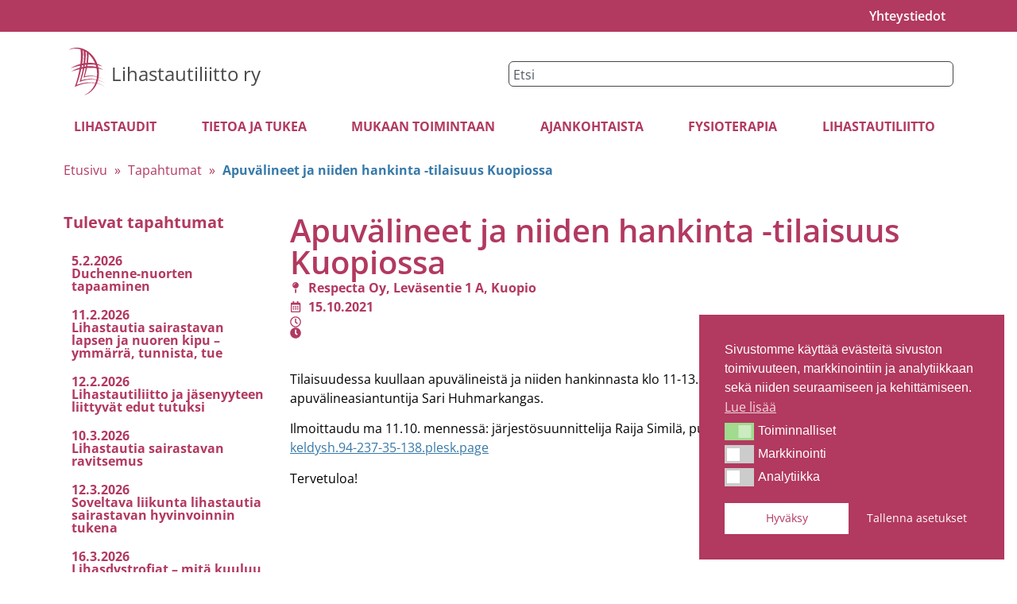

--- FILE ---
content_type: text/html; charset=UTF-8
request_url: https://lihastautiliitto.fi/tapahtumat/apuvalineet-ja-niiden-hankinta-tilaisuus-kuopiossa/
body_size: 27050
content:
<!doctype html>
<html lang="fi" prefix="og: https://ogp.me/ns#">
<head>
	<meta charset="UTF-8">
	<meta name="viewport" content="width=device-width, initial-scale=1">
	<link rel="profile" href="https://gmpg.org/xfn/11">
		<style>img:is([sizes="auto" i], [sizes^="auto," i]) { contain-intrinsic-size: 3000px 1500px }</style>
	
<!-- Google Tag Manager for WordPress by gtm4wp.com -->
<script data-cfasync="false" data-pagespeed-no-defer>
	var gtm4wp_datalayer_name = "dataLayer";
	var dataLayer = dataLayer || [];

	const gtm4wp_scrollerscript_debugmode         = false;
	const gtm4wp_scrollerscript_callbacktime      = 100;
	const gtm4wp_scrollerscript_readerlocation    = 150;
	const gtm4wp_scrollerscript_contentelementid  = "content";
	const gtm4wp_scrollerscript_scannertime       = 60;
</script>
<!-- End Google Tag Manager for WordPress by gtm4wp.com -->
<!-- Search Engine Optimization by Rank Math PRO - https://rankmath.com/ -->
<title>Apuvälineet ja niiden hankinta -tilaisuus Kuopiossa - Lihastautiliitto</title>
<meta name="description" content="Tilaisuudessa kuullaan apuvälineistä ja niiden hankinnasta klo 11-13. Aiheesta kertoo fysioterapeutti ja apuvälineasiantuntija Sari Huhmarkangas."/>
<meta name="robots" content="index, follow, max-snippet:-1, max-video-preview:-1, max-image-preview:large"/>
<link rel="canonical" href="https://lihastautiliitto.fi/tapahtumat/apuvalineet-ja-niiden-hankinta-tilaisuus-kuopiossa/" />
<meta property="og:locale" content="fi_FI" />
<meta property="og:type" content="article" />
<meta property="og:title" content="Apuvälineet ja niiden hankinta -tilaisuus Kuopiossa - Lihastautiliitto" />
<meta property="og:description" content="Tilaisuudessa kuullaan apuvälineistä ja niiden hankinnasta klo 11-13. Aiheesta kertoo fysioterapeutti ja apuvälineasiantuntija Sari Huhmarkangas." />
<meta property="og:url" content="https://lihastautiliitto.fi/tapahtumat/apuvalineet-ja-niiden-hankinta-tilaisuus-kuopiossa/" />
<meta property="og:site_name" content="Lihastautiliitto" />
<meta name="twitter:card" content="summary_large_image" />
<meta name="twitter:title" content="Apuvälineet ja niiden hankinta -tilaisuus Kuopiossa - Lihastautiliitto" />
<meta name="twitter:description" content="Tilaisuudessa kuullaan apuvälineistä ja niiden hankinnasta klo 11-13. Aiheesta kertoo fysioterapeutti ja apuvälineasiantuntija Sari Huhmarkangas." />
<script type="application/ld+json" class="rank-math-schema-pro">{"@context":"https://schema.org","@graph":[{"@type":"BreadcrumbList","@id":"https://lihastautiliitto.fi/tapahtumat/apuvalineet-ja-niiden-hankinta-tilaisuus-kuopiossa/#breadcrumb","itemListElement":[{"@type":"ListItem","position":"1","item":{"@id":"/","name":"Etusivu"}},{"@type":"ListItem","position":"2","item":{"@id":"https://lihastautiliitto.fi/mukaan-toimintaan/tapahtumat/","name":"Tapahtumat"}},{"@type":"ListItem","position":"3","item":{"@id":"https://lihastautiliitto.fi/tapahtumat/apuvalineet-ja-niiden-hankinta-tilaisuus-kuopiossa/","name":"Apuv\u00e4lineet ja niiden hankinta -tilaisuus Kuopiossa"}}]}]}</script>
<!-- /Rank Math WordPress SEO plugin -->

<link rel='dns-prefetch' href='//player.vimeo.com' />
<link rel='dns-prefetch' href='//w.soundcloud.com' />

<link rel="alternate" type="application/rss+xml" title="Lihastautiliitto &raquo; syöte" href="https://lihastautiliitto.fi/feed/" />
<link rel="alternate" type="application/rss+xml" title="Lihastautiliitto &raquo; kommenttien syöte" href="https://lihastautiliitto.fi/comments/feed/" />
<link data-minify="1" rel='stylesheet' id='dce-animations-css' href='https://lihastautiliitto.fi/wp-content/cache/min/1/wp-content/plugins/dynamic-content-for-elementor/assets/css/animations.css?ver=1769734353' media='all' />
<style id='wp-emoji-styles-inline-css'>

	img.wp-smiley, img.emoji {
		display: inline !important;
		border: none !important;
		box-shadow: none !important;
		height: 1em !important;
		width: 1em !important;
		margin: 0 0.07em !important;
		vertical-align: -0.1em !important;
		background: none !important;
		padding: 0 !important;
	}
</style>
<link rel='stylesheet' id='wp-block-library-css' href='https://lihastautiliitto.fi/wp-includes/css/dist/block-library/style.min.css?ver=6.8.3' media='all' />
<style id='global-styles-inline-css'>
:root{--wp--preset--aspect-ratio--square: 1;--wp--preset--aspect-ratio--4-3: 4/3;--wp--preset--aspect-ratio--3-4: 3/4;--wp--preset--aspect-ratio--3-2: 3/2;--wp--preset--aspect-ratio--2-3: 2/3;--wp--preset--aspect-ratio--16-9: 16/9;--wp--preset--aspect-ratio--9-16: 9/16;--wp--preset--color--black: #000000;--wp--preset--color--cyan-bluish-gray: #abb8c3;--wp--preset--color--white: #ffffff;--wp--preset--color--pale-pink: #f78da7;--wp--preset--color--vivid-red: #cf2e2e;--wp--preset--color--luminous-vivid-orange: #ff6900;--wp--preset--color--luminous-vivid-amber: #fcb900;--wp--preset--color--light-green-cyan: #7bdcb5;--wp--preset--color--vivid-green-cyan: #00d084;--wp--preset--color--pale-cyan-blue: #8ed1fc;--wp--preset--color--vivid-cyan-blue: #0693e3;--wp--preset--color--vivid-purple: #9b51e0;--wp--preset--gradient--vivid-cyan-blue-to-vivid-purple: linear-gradient(135deg,rgba(6,147,227,1) 0%,rgb(155,81,224) 100%);--wp--preset--gradient--light-green-cyan-to-vivid-green-cyan: linear-gradient(135deg,rgb(122,220,180) 0%,rgb(0,208,130) 100%);--wp--preset--gradient--luminous-vivid-amber-to-luminous-vivid-orange: linear-gradient(135deg,rgba(252,185,0,1) 0%,rgba(255,105,0,1) 100%);--wp--preset--gradient--luminous-vivid-orange-to-vivid-red: linear-gradient(135deg,rgba(255,105,0,1) 0%,rgb(207,46,46) 100%);--wp--preset--gradient--very-light-gray-to-cyan-bluish-gray: linear-gradient(135deg,rgb(238,238,238) 0%,rgb(169,184,195) 100%);--wp--preset--gradient--cool-to-warm-spectrum: linear-gradient(135deg,rgb(74,234,220) 0%,rgb(151,120,209) 20%,rgb(207,42,186) 40%,rgb(238,44,130) 60%,rgb(251,105,98) 80%,rgb(254,248,76) 100%);--wp--preset--gradient--blush-light-purple: linear-gradient(135deg,rgb(255,206,236) 0%,rgb(152,150,240) 100%);--wp--preset--gradient--blush-bordeaux: linear-gradient(135deg,rgb(254,205,165) 0%,rgb(254,45,45) 50%,rgb(107,0,62) 100%);--wp--preset--gradient--luminous-dusk: linear-gradient(135deg,rgb(255,203,112) 0%,rgb(199,81,192) 50%,rgb(65,88,208) 100%);--wp--preset--gradient--pale-ocean: linear-gradient(135deg,rgb(255,245,203) 0%,rgb(182,227,212) 50%,rgb(51,167,181) 100%);--wp--preset--gradient--electric-grass: linear-gradient(135deg,rgb(202,248,128) 0%,rgb(113,206,126) 100%);--wp--preset--gradient--midnight: linear-gradient(135deg,rgb(2,3,129) 0%,rgb(40,116,252) 100%);--wp--preset--font-size--small: 13px;--wp--preset--font-size--medium: 20px;--wp--preset--font-size--large: 36px;--wp--preset--font-size--x-large: 42px;--wp--preset--spacing--20: 0.44rem;--wp--preset--spacing--30: 0.67rem;--wp--preset--spacing--40: 1rem;--wp--preset--spacing--50: 1.5rem;--wp--preset--spacing--60: 2.25rem;--wp--preset--spacing--70: 3.38rem;--wp--preset--spacing--80: 5.06rem;--wp--preset--shadow--natural: 6px 6px 9px rgba(0, 0, 0, 0.2);--wp--preset--shadow--deep: 12px 12px 50px rgba(0, 0, 0, 0.4);--wp--preset--shadow--sharp: 6px 6px 0px rgba(0, 0, 0, 0.2);--wp--preset--shadow--outlined: 6px 6px 0px -3px rgba(255, 255, 255, 1), 6px 6px rgba(0, 0, 0, 1);--wp--preset--shadow--crisp: 6px 6px 0px rgba(0, 0, 0, 1);}:root { --wp--style--global--content-size: 800px;--wp--style--global--wide-size: 1200px; }:where(body) { margin: 0; }.wp-site-blocks > .alignleft { float: left; margin-right: 2em; }.wp-site-blocks > .alignright { float: right; margin-left: 2em; }.wp-site-blocks > .aligncenter { justify-content: center; margin-left: auto; margin-right: auto; }:where(.wp-site-blocks) > * { margin-block-start: 24px; margin-block-end: 0; }:where(.wp-site-blocks) > :first-child { margin-block-start: 0; }:where(.wp-site-blocks) > :last-child { margin-block-end: 0; }:root { --wp--style--block-gap: 24px; }:root :where(.is-layout-flow) > :first-child{margin-block-start: 0;}:root :where(.is-layout-flow) > :last-child{margin-block-end: 0;}:root :where(.is-layout-flow) > *{margin-block-start: 24px;margin-block-end: 0;}:root :where(.is-layout-constrained) > :first-child{margin-block-start: 0;}:root :where(.is-layout-constrained) > :last-child{margin-block-end: 0;}:root :where(.is-layout-constrained) > *{margin-block-start: 24px;margin-block-end: 0;}:root :where(.is-layout-flex){gap: 24px;}:root :where(.is-layout-grid){gap: 24px;}.is-layout-flow > .alignleft{float: left;margin-inline-start: 0;margin-inline-end: 2em;}.is-layout-flow > .alignright{float: right;margin-inline-start: 2em;margin-inline-end: 0;}.is-layout-flow > .aligncenter{margin-left: auto !important;margin-right: auto !important;}.is-layout-constrained > .alignleft{float: left;margin-inline-start: 0;margin-inline-end: 2em;}.is-layout-constrained > .alignright{float: right;margin-inline-start: 2em;margin-inline-end: 0;}.is-layout-constrained > .aligncenter{margin-left: auto !important;margin-right: auto !important;}.is-layout-constrained > :where(:not(.alignleft):not(.alignright):not(.alignfull)){max-width: var(--wp--style--global--content-size);margin-left: auto !important;margin-right: auto !important;}.is-layout-constrained > .alignwide{max-width: var(--wp--style--global--wide-size);}body .is-layout-flex{display: flex;}.is-layout-flex{flex-wrap: wrap;align-items: center;}.is-layout-flex > :is(*, div){margin: 0;}body .is-layout-grid{display: grid;}.is-layout-grid > :is(*, div){margin: 0;}body{padding-top: 0px;padding-right: 0px;padding-bottom: 0px;padding-left: 0px;}a:where(:not(.wp-element-button)){text-decoration: underline;}:root :where(.wp-element-button, .wp-block-button__link){background-color: #32373c;border-width: 0;color: #fff;font-family: inherit;font-size: inherit;line-height: inherit;padding: calc(0.667em + 2px) calc(1.333em + 2px);text-decoration: none;}.has-black-color{color: var(--wp--preset--color--black) !important;}.has-cyan-bluish-gray-color{color: var(--wp--preset--color--cyan-bluish-gray) !important;}.has-white-color{color: var(--wp--preset--color--white) !important;}.has-pale-pink-color{color: var(--wp--preset--color--pale-pink) !important;}.has-vivid-red-color{color: var(--wp--preset--color--vivid-red) !important;}.has-luminous-vivid-orange-color{color: var(--wp--preset--color--luminous-vivid-orange) !important;}.has-luminous-vivid-amber-color{color: var(--wp--preset--color--luminous-vivid-amber) !important;}.has-light-green-cyan-color{color: var(--wp--preset--color--light-green-cyan) !important;}.has-vivid-green-cyan-color{color: var(--wp--preset--color--vivid-green-cyan) !important;}.has-pale-cyan-blue-color{color: var(--wp--preset--color--pale-cyan-blue) !important;}.has-vivid-cyan-blue-color{color: var(--wp--preset--color--vivid-cyan-blue) !important;}.has-vivid-purple-color{color: var(--wp--preset--color--vivid-purple) !important;}.has-black-background-color{background-color: var(--wp--preset--color--black) !important;}.has-cyan-bluish-gray-background-color{background-color: var(--wp--preset--color--cyan-bluish-gray) !important;}.has-white-background-color{background-color: var(--wp--preset--color--white) !important;}.has-pale-pink-background-color{background-color: var(--wp--preset--color--pale-pink) !important;}.has-vivid-red-background-color{background-color: var(--wp--preset--color--vivid-red) !important;}.has-luminous-vivid-orange-background-color{background-color: var(--wp--preset--color--luminous-vivid-orange) !important;}.has-luminous-vivid-amber-background-color{background-color: var(--wp--preset--color--luminous-vivid-amber) !important;}.has-light-green-cyan-background-color{background-color: var(--wp--preset--color--light-green-cyan) !important;}.has-vivid-green-cyan-background-color{background-color: var(--wp--preset--color--vivid-green-cyan) !important;}.has-pale-cyan-blue-background-color{background-color: var(--wp--preset--color--pale-cyan-blue) !important;}.has-vivid-cyan-blue-background-color{background-color: var(--wp--preset--color--vivid-cyan-blue) !important;}.has-vivid-purple-background-color{background-color: var(--wp--preset--color--vivid-purple) !important;}.has-black-border-color{border-color: var(--wp--preset--color--black) !important;}.has-cyan-bluish-gray-border-color{border-color: var(--wp--preset--color--cyan-bluish-gray) !important;}.has-white-border-color{border-color: var(--wp--preset--color--white) !important;}.has-pale-pink-border-color{border-color: var(--wp--preset--color--pale-pink) !important;}.has-vivid-red-border-color{border-color: var(--wp--preset--color--vivid-red) !important;}.has-luminous-vivid-orange-border-color{border-color: var(--wp--preset--color--luminous-vivid-orange) !important;}.has-luminous-vivid-amber-border-color{border-color: var(--wp--preset--color--luminous-vivid-amber) !important;}.has-light-green-cyan-border-color{border-color: var(--wp--preset--color--light-green-cyan) !important;}.has-vivid-green-cyan-border-color{border-color: var(--wp--preset--color--vivid-green-cyan) !important;}.has-pale-cyan-blue-border-color{border-color: var(--wp--preset--color--pale-cyan-blue) !important;}.has-vivid-cyan-blue-border-color{border-color: var(--wp--preset--color--vivid-cyan-blue) !important;}.has-vivid-purple-border-color{border-color: var(--wp--preset--color--vivid-purple) !important;}.has-vivid-cyan-blue-to-vivid-purple-gradient-background{background: var(--wp--preset--gradient--vivid-cyan-blue-to-vivid-purple) !important;}.has-light-green-cyan-to-vivid-green-cyan-gradient-background{background: var(--wp--preset--gradient--light-green-cyan-to-vivid-green-cyan) !important;}.has-luminous-vivid-amber-to-luminous-vivid-orange-gradient-background{background: var(--wp--preset--gradient--luminous-vivid-amber-to-luminous-vivid-orange) !important;}.has-luminous-vivid-orange-to-vivid-red-gradient-background{background: var(--wp--preset--gradient--luminous-vivid-orange-to-vivid-red) !important;}.has-very-light-gray-to-cyan-bluish-gray-gradient-background{background: var(--wp--preset--gradient--very-light-gray-to-cyan-bluish-gray) !important;}.has-cool-to-warm-spectrum-gradient-background{background: var(--wp--preset--gradient--cool-to-warm-spectrum) !important;}.has-blush-light-purple-gradient-background{background: var(--wp--preset--gradient--blush-light-purple) !important;}.has-blush-bordeaux-gradient-background{background: var(--wp--preset--gradient--blush-bordeaux) !important;}.has-luminous-dusk-gradient-background{background: var(--wp--preset--gradient--luminous-dusk) !important;}.has-pale-ocean-gradient-background{background: var(--wp--preset--gradient--pale-ocean) !important;}.has-electric-grass-gradient-background{background: var(--wp--preset--gradient--electric-grass) !important;}.has-midnight-gradient-background{background: var(--wp--preset--gradient--midnight) !important;}.has-small-font-size{font-size: var(--wp--preset--font-size--small) !important;}.has-medium-font-size{font-size: var(--wp--preset--font-size--medium) !important;}.has-large-font-size{font-size: var(--wp--preset--font-size--large) !important;}.has-x-large-font-size{font-size: var(--wp--preset--font-size--x-large) !important;}
:root :where(.wp-block-pullquote){font-size: 1.5em;line-height: 1.6;}
</style>
<link data-minify="1" rel='stylesheet' id='uf-style-css' href='https://lihastautiliitto.fi/wp-content/cache/min/1/wp-content/plugins/user-feedback/assets/uf-style.css?ver=1769734353' media='all' />
<link rel='stylesheet' id='nsc_bar_nice-cookie-consent-css' href='https://lihastautiliitto.fi/wp-content/plugins/beautiful-and-responsive-cookie-consent/public/cookieNSCconsent.min.css?ver=4.9.2' media='all' />
<link data-minify="1" rel='stylesheet' id='hello-elementor-css' href='https://lihastautiliitto.fi/wp-content/cache/min/1/wp-content/themes/hello-elementor/assets/css/reset.css?ver=1769734353' media='all' />
<link data-minify="1" rel='stylesheet' id='hello-elementor-child-css' href='https://lihastautiliitto.fi/wp-content/cache/min/1/wp-content/themes/hello-elementor-child/style.css?ver=1769734353' media='all' />
<link data-minify="1" rel='stylesheet' id='hello-elementor-theme-style-css' href='https://lihastautiliitto.fi/wp-content/cache/min/1/wp-content/themes/hello-elementor/assets/css/theme.css?ver=1769734353' media='all' />
<link data-minify="1" rel='stylesheet' id='hello-elementor-header-footer-css' href='https://lihastautiliitto.fi/wp-content/cache/min/1/wp-content/themes/hello-elementor/assets/css/header-footer.css?ver=1769734353' media='all' />
<link rel='stylesheet' id='elementor-frontend-css' href='https://lihastautiliitto.fi/wp-content/plugins/elementor/assets/css/frontend.min.css?ver=3.34.4' media='all' />
<link rel='stylesheet' id='elementor-post-12895-css' href='https://lihastautiliitto.fi/wp-content/uploads/elementor/css/post-12895.css?ver=1769734352' media='all' />
<link rel='stylesheet' id='widget-nav-menu-css' href='https://lihastautiliitto.fi/wp-content/plugins/elementor-pro/assets/css/widget-nav-menu.min.css?ver=3.34.4' media='all' />
<link rel='stylesheet' id='widget-heading-css' href='https://lihastautiliitto.fi/wp-content/plugins/elementor/assets/css/widget-heading.min.css?ver=3.34.4' media='all' />
<link rel='stylesheet' id='widget-search-css' href='https://lihastautiliitto.fi/wp-content/plugins/elementor-pro/assets/css/widget-search.min.css?ver=3.34.4' media='all' />
<link rel='stylesheet' id='widget-icon-box-css' href='https://lihastautiliitto.fi/wp-content/plugins/elementor/assets/css/widget-icon-box.min.css?ver=3.34.4' media='all' />
<link rel='stylesheet' id='widget-social-icons-css' href='https://lihastautiliitto.fi/wp-content/plugins/elementor/assets/css/widget-social-icons.min.css?ver=3.34.4' media='all' />
<link rel='stylesheet' id='e-apple-webkit-css' href='https://lihastautiliitto.fi/wp-content/plugins/elementor/assets/css/conditionals/apple-webkit.min.css?ver=3.34.4' media='all' />
<link rel='stylesheet' id='widget-icon-list-css' href='https://lihastautiliitto.fi/wp-content/plugins/elementor/assets/css/widget-icon-list.min.css?ver=3.34.4' media='all' />
<link rel='stylesheet' id='widget-loop-common-css' href='https://lihastautiliitto.fi/wp-content/plugins/elementor-pro/assets/css/widget-loop-common.min.css?ver=3.34.4' media='all' />
<link rel='stylesheet' id='widget-loop-grid-css' href='https://lihastautiliitto.fi/wp-content/plugins/elementor-pro/assets/css/widget-loop-grid.min.css?ver=3.34.4' media='all' />
<link rel='stylesheet' id='widget-image-css' href='https://lihastautiliitto.fi/wp-content/plugins/elementor/assets/css/widget-image.min.css?ver=3.34.4' media='all' />
<link rel='stylesheet' id='widget-post-info-css' href='https://lihastautiliitto.fi/wp-content/plugins/elementor-pro/assets/css/widget-post-info.min.css?ver=3.34.4' media='all' />
<link data-minify="1" rel='stylesheet' id='dashicons-css' href='https://lihastautiliitto.fi/wp-content/cache/min/1/wp-includes/css/dashicons.min.css?ver=1769734353' media='all' />
<link rel='stylesheet' id='elementor-post-12987-css' href='https://lihastautiliitto.fi/wp-content/uploads/elementor/css/post-12987.css?ver=1769734353' media='all' />
<link rel='stylesheet' id='elementor-post-12990-css' href='https://lihastautiliitto.fi/wp-content/uploads/elementor/css/post-12990.css?ver=1769734353' media='all' />
<link rel='stylesheet' id='elementor-post-13275-css' href='https://lihastautiliitto.fi/wp-content/uploads/elementor/css/post-13275.css?ver=1769734443' media='all' />
<link data-minify="1" rel='stylesheet' id='heateor_sss_frontend_css-css' href='https://lihastautiliitto.fi/wp-content/cache/min/1/wp-content/plugins/sassy-social-share/public/css/sassy-social-share-public.css?ver=1769734353' media='all' />
<style id='heateor_sss_frontend_css-inline-css'>
.heateor_sss_button_instagram span.heateor_sss_svg,a.heateor_sss_instagram span.heateor_sss_svg{background:radial-gradient(circle at 30% 107%,#fdf497 0,#fdf497 5%,#fd5949 45%,#d6249f 60%,#285aeb 90%)}.heateor_sss_horizontal_sharing .heateor_sss_svg,.heateor_sss_standard_follow_icons_container .heateor_sss_svg{color:#fff;border-width:0px;border-style:solid;border-color:transparent}.heateor_sss_horizontal_sharing .heateorSssTCBackground{color:#666}.heateor_sss_horizontal_sharing span.heateor_sss_svg:hover,.heateor_sss_standard_follow_icons_container span.heateor_sss_svg:hover{border-color:transparent;}.heateor_sss_vertical_sharing span.heateor_sss_svg,.heateor_sss_floating_follow_icons_container span.heateor_sss_svg{color:#fff;border-width:0px;border-style:solid;border-color:transparent;}.heateor_sss_vertical_sharing .heateorSssTCBackground{color:#666;}.heateor_sss_vertical_sharing span.heateor_sss_svg:hover,.heateor_sss_floating_follow_icons_container span.heateor_sss_svg:hover{border-color:transparent;}@media screen and (max-width:783px) {.heateor_sss_vertical_sharing{display:none!important}}
</style>
<link data-minify="1" rel='stylesheet' id='elementor-gf-local-opensans-css' href='https://lihastautiliitto.fi/wp-content/cache/min/1/wp-content/uploads/elementor/google-fonts/css/opensans.css?ver=1769734353' media='all' />
<script id="nsc_bara_consent_mode_default_script" data-pagespeed-no-defer data-cfasync nowprocket data-no-optimize="1" data-no-defer="1" type="text/javascript">
        window.nsc_bara_consentModeConfig = {"analytics_storage":["analytics"],"ad_storage":["marketing"],"ad_personalization":["marketing"],"ad_user_data":["marketing"],"functionality_storage":["tech"],"personalization_storage":["tech"],"security_storage":["tech"]};
        window["dataLayer"] = window["dataLayer"] || [];
        function gtag() {
            window["dataLayer"].push(arguments);
        }
        gtag("consent", "default", {"analytics_storage":"denied","ad_storage":"denied","ad_personalization":"denied","ad_user_data":"denied","functionality_storage":"granted","personalization_storage":"granted","security_storage":"granted"});
        
        window["dataLayer"].push({event:"consent_mode_default", "consentType": "detailedRev"});</script>
<script id="nsc_bara_consent_mode_update_script" data-pagespeed-no-defer data-cfasync nowprocket data-no-optimize="1" data-no-defer="1" type="text/javascript">!function(e,n,o,t,r){if(!1===function(){if(c(o))return!0;return!1}())return;let i=!1;function a(e){if("newBanner"===n){const n=function(){if(!1!==i)return i;const e=c(o);let n=!1;try{n=JSON.parse(decodeURIComponent(e))}catch(e){return console.warn(e),!1}return n}();return!(!n.categories||!n.categories.includes(e))}const t=function(e){if(["detailed","detailedRev","detailedRevDeny"].includes(n))return o+"_"+e;return o}(e),r=c(t),a="dismiss"===r?"allow":r;if(!["allow","deny"].includes(a))throw new Error(`Cookie Banner: Invalid cookie value: ${a} for cookie: ${t}. This might happen, if the you changed your cookie banner, but forgot to update the consent setting in "consent apis" accordingly.`);return["opt-in","opt-out","info"].includes(n)?a===e:"allow"===a}function c(e){return document.cookie.match("(^|;)\\s*"+e+"\\s*=\\s*([^;]+)")?.pop()||""}!function(){const o={},i=Object.keys(t);for(let e=0;e<i.length;e+=1){const n=t[i[e]].filter((e=>a(e)));n&&Array.isArray(n)&&n.length>0?o[i[e]]="granted":o[i[e]]="denied"}window[e]=window[e]||[],function(){window[e].push(arguments)}("consent","update",o),!0===window.nsc_bara_pushUETconsent&&(window.uetq=window.uetq||[],window.uetq.push("consent","update",{ad_storage:o.ad_storage}));if(window[e].push({event:"consent_mode_update",consentType:n,method:"pushed per inline."}),r){if(console.log("cleanedGtagValuesUpdate from PHP",JSON.parse(r)),console.log("cleanedGtagValuesUpdate internal JS",o),r!==JSON.stringify(o))throw new Error("💀💀💀💀💀 PHP and JS DIFFER 💀💀💀💀💀💀");console.log("%c All GOOD PHP and JS seems to be the same. ","background: #cef5d8; color: #5c5e5c")}}()}
      ("dataLayer","detailedRev","cookieconsent_status",window.nsc_bara_consentModeConfig, "");</script><script src="https://lihastautiliitto.fi/wp-includes/js/jquery/jquery.min.js?ver=3.7.1" id="jquery-core-js"></script>
<script src="https://lihastautiliitto.fi/wp-includes/js/jquery/jquery-migrate.min.js?ver=3.4.1" id="jquery-migrate-js"></script>
<script data-minify="1" src="https://lihastautiliitto.fi/wp-content/cache/min/1/wp-content/plugins/duracelltomi-google-tag-manager/dist/js/analytics-talk-content-tracking.js?ver=1762506671" id="gtm4wp-scroll-tracking-js"></script>
<link rel="https://api.w.org/" href="https://lihastautiliitto.fi/wp-json/" /><link rel="EditURI" type="application/rsd+xml" title="RSD" href="https://lihastautiliitto.fi/xmlrpc.php?rsd" />
<meta name="generator" content="WordPress 6.8.3" />
<link rel='shortlink' href='https://lihastautiliitto.fi/?p=8742' />
<link rel="alternate" title="oEmbed (JSON)" type="application/json+oembed" href="https://lihastautiliitto.fi/wp-json/oembed/1.0/embed?url=https%3A%2F%2Flihastautiliitto.fi%2Ftapahtumat%2Fapuvalineet-ja-niiden-hankinta-tilaisuus-kuopiossa%2F" />
<link rel="alternate" title="oEmbed (XML)" type="text/xml+oembed" href="https://lihastautiliitto.fi/wp-json/oembed/1.0/embed?url=https%3A%2F%2Flihastautiliitto.fi%2Ftapahtumat%2Fapuvalineet-ja-niiden-hankinta-tilaisuus-kuopiossa%2F&#038;format=xml" />

<!-- Google Tag Manager for WordPress by gtm4wp.com -->
<!-- GTM Container placement set to automatic -->
<script data-cfasync="false" data-pagespeed-no-defer>
	var dataLayer_content = {"pagePostType":"event","pagePostType2":"single-event","pagePostAuthor":"Monica Lahermaa","browserName":"","browserVersion":"","browserEngineName":"","browserEngineVersion":"","osName":"","osVersion":"","deviceType":"","deviceManufacturer":"","deviceModel":""};
	dataLayer.push( dataLayer_content );
</script>
<script data-cfasync="false" data-pagespeed-no-defer>
(function(w,d,s,l,i){w[l]=w[l]||[];w[l].push({'gtm.start':
new Date().getTime(),event:'gtm.js'});var f=d.getElementsByTagName(s)[0],
j=d.createElement(s),dl=l!='dataLayer'?'&l='+l:'';j.async=true;j.src=
'//www.googletagmanager.com/gtm.js?id='+i+dl;f.parentNode.insertBefore(j,f);
})(window,document,'script','dataLayer','GTM-PXGPS4ZF');
</script>
<!-- End Google Tag Manager for WordPress by gtm4wp.com --><meta name="generator" content="Elementor 3.34.4; features: e_font_icon_svg, additional_custom_breakpoints; settings: css_print_method-external, google_font-enabled, font_display-swap">
<link data-minify="1" rel="stylesheet" href="https://lihastautiliitto.fi/wp-content/cache/min/1/ajax/libs/font-awesome/6.5.0/css/all.min.css?ver=1769734353">
			<style>
				.e-con.e-parent:nth-of-type(n+4):not(.e-lazyloaded):not(.e-no-lazyload),
				.e-con.e-parent:nth-of-type(n+4):not(.e-lazyloaded):not(.e-no-lazyload) * {
					background-image: none !important;
				}
				@media screen and (max-height: 1024px) {
					.e-con.e-parent:nth-of-type(n+3):not(.e-lazyloaded):not(.e-no-lazyload),
					.e-con.e-parent:nth-of-type(n+3):not(.e-lazyloaded):not(.e-no-lazyload) * {
						background-image: none !important;
					}
				}
				@media screen and (max-height: 640px) {
					.e-con.e-parent:nth-of-type(n+2):not(.e-lazyloaded):not(.e-no-lazyload),
					.e-con.e-parent:nth-of-type(n+2):not(.e-lazyloaded):not(.e-no-lazyload) * {
						background-image: none !important;
					}
				}
			</style>
			<link rel="icon" href="https://lihastautiliitto.fi/wp-content/uploads/2025/05/Lihastautiliitto-favicon.jpg" sizes="32x32" />
<link rel="icon" href="https://lihastautiliitto.fi/wp-content/uploads/2025/05/Lihastautiliitto-favicon.jpg" sizes="192x192" />
<link rel="apple-touch-icon" href="https://lihastautiliitto.fi/wp-content/uploads/2025/05/Lihastautiliitto-favicon.jpg" />
<meta name="msapplication-TileImage" content="https://lihastautiliitto.fi/wp-content/uploads/2025/05/Lihastautiliitto-favicon.jpg" />
		<style id="wp-custom-css">
			a {
  color: #3879a8;
}



/* Ryhmitettyjen lohkojen asetukset */
.wp-block-group {
	margin-top: 20px;
	margin-bottom: 20px;
}		</style>
		<meta name="generator" content="WP Rocket 3.19.3" data-wpr-features="wpr_minify_js wpr_minify_css wpr_preload_links wpr_host_fonts_locally wpr_desktop" /></head>
<body class="wp-singular event-template-default single single-event postid-8742 wp-custom-logo wp-embed-responsive wp-theme-hello-elementor wp-child-theme-hello-elementor-child hello-elementor-default elementor-default elementor-kit-12895 elementor-page-13275">


<!-- GTM Container placement set to automatic -->
<!-- Google Tag Manager (noscript) -->
				<noscript><iframe src="https://www.googletagmanager.com/ns.html?id=GTM-PXGPS4ZF" height="0" width="0" style="display:none;visibility:hidden" aria-hidden="true"></iframe></noscript>
<!-- End Google Tag Manager (noscript) -->
<a class="skip-link screen-reader-text" href="#content">Mene sisältöön</a>

		<header data-elementor-type="header" data-elementor-id="12987" class="elementor elementor-12987 elementor-location-header" data-elementor-post-type="elementor_library">
			<div class="elementor-element elementor-element-56b8477 e-flex e-con-boxed e-con e-parent" data-id="56b8477" data-element_type="container" data-settings="{&quot;background_background&quot;:&quot;classic&quot;}">
					<div data-rocket-location-hash="da3b654b339ed49f0234db69a353a170" class="e-con-inner">
				<div class="elementor-element elementor-element-ca363d0 elementor-nav-menu__align-end elementor-nav-menu--dropdown-none elementor-widget elementor-widget-nav-menu" data-id="ca363d0" data-element_type="widget" data-settings="{&quot;layout&quot;:&quot;horizontal&quot;,&quot;submenu_icon&quot;:{&quot;value&quot;:&quot;&lt;svg aria-hidden=\&quot;true\&quot; class=\&quot;e-font-icon-svg e-fas-caret-down\&quot; viewBox=\&quot;0 0 320 512\&quot; xmlns=\&quot;http:\/\/www.w3.org\/2000\/svg\&quot;&gt;&lt;path d=\&quot;M31.3 192h257.3c17.8 0 26.7 21.5 14.1 34.1L174.1 354.8c-7.8 7.8-20.5 7.8-28.3 0L17.2 226.1C4.6 213.5 13.5 192 31.3 192z\&quot;&gt;&lt;\/path&gt;&lt;\/svg&gt;&quot;,&quot;library&quot;:&quot;fa-solid&quot;}}" data-widget_type="nav-menu.default">
				<div class="elementor-widget-container">
								<nav aria-label="Menu" class="elementor-nav-menu--main elementor-nav-menu__container elementor-nav-menu--layout-horizontal e--pointer-none">
				<ul id="menu-1-ca363d0" class="elementor-nav-menu"><li class="menu-item menu-item-type-custom menu-item-object-custom menu-item-13358"><a href="/lihastautiliitto-2/yhteystiedot/" class="elementor-item">Yhteystiedot</a></li>
</ul>			</nav>
						<nav class="elementor-nav-menu--dropdown elementor-nav-menu__container" aria-hidden="true">
				<ul id="menu-2-ca363d0" class="elementor-nav-menu"><li class="menu-item menu-item-type-custom menu-item-object-custom menu-item-13358"><a href="/lihastautiliitto-2/yhteystiedot/" class="elementor-item" tabindex="-1">Yhteystiedot</a></li>
</ul>			</nav>
						</div>
				</div>
					</div>
				</div>
		<div class="elementor-element elementor-element-43c9b4b e-flex e-con-boxed e-con e-parent" data-id="43c9b4b" data-element_type="container">
					<div data-rocket-location-hash="db09287dc3941bcac9abe956715ef14a" class="e-con-inner">
		<div class="elementor-element elementor-element-5b95453 e-con-full e-flex e-con e-child" data-id="5b95453" data-element_type="container">
				<div class="elementor-element elementor-element-9f06641 elementor-view-default elementor-widget elementor-widget-icon" data-id="9f06641" data-element_type="widget" data-widget_type="icon.default">
				<div class="elementor-widget-container">
							<div class="elementor-icon-wrapper">
			<a class="elementor-icon" href="/">
			<svg xmlns="http://www.w3.org/2000/svg" xmlns:xlink="http://www.w3.org/1999/xlink" width="57" height="74" viewBox="0 0 57 74" aria-hidden="true"><defs><path id="a" d="M56.703 0v73.382H0V0z"></path></defs><g stroke="none" stroke-width="1" fill="none" fill-rule="evenodd"><mask id="b" fill="#B2395F"><use xlink:href="#a"></use></mask><path d="M33.882 53.821c-4.072-.078-8.148.33-12.149 1.11a64.738 64.738 0 00-8.864 2.386c-.327.116-.651.236-.975.355a152.235 152.235 0 001.765-5.028 189.525 189.525 0 002.18-7 171.54 171.54 0 003.179-12.72l.032-.007c.749-.151 1.514-.29 2.29-.42-.077.444-.145.888-.228 1.332a166.847 166.847 0 01-1.189 5.97 179.452 179.452 0 01-1.4 5.93 169.34 169.34 0 01-.777 2.946c-.269.976-.546 1.96-.838 2.916l-.514 1.68 1.586-.696a27.86 27.86 0 012.203-.838c.755-.254 1.52-.487 2.291-.7a46.716 46.716 0 014.693-1.032 45.689 45.689 0 019.605-.59 42 42 0 015.614.653c-.093.38-.191.757-.283 1.132-.32 1.14-.677 2.24-1.073 3.31a46.093 46.093 0 00-7.148-.689M22.427 4.44l.144.901c.044.257.074.5.1.739l.087.725.086.726.06.744c.037.497.094.99.111 1.489l.075 1.495.032 1.5c.017.5.007 1.003.005 1.504-.005.502 0 1.003-.022 1.506a100.95 100.95 0 01-.594 8.46c-.116.021-.235.036-.35.057a78.13 78.13 0 00-1.655.329c.378-2.595.68-5.204.873-7.83.177-2.463.263-4.94.223-7.424a68.617 68.617 0 00-.16-3.733 63.47 63.47 0 00-.15-1.712c.277.118.555.238.83.376.1.05.203.1.305.148m4.923 2.95l.075.545c.058.41.08.78.124 1.173.043.385.069.783.093 1.182.024.398.057.796.065 1.197l.038 1.2.007 1.206c-.007.803-.014 1.61-.05 2.416a89.512 89.512 0 01-.598 7.31l-.103.007c-.66.05-1.317.139-1.971.218.354-2.64.63-5.294.78-7.967.036-.518.049-1.037.069-1.556.017-.52.044-1.038.042-1.559l.014-1.562-.03-1.566c-.003-.521-.048-1.044-.07-1.568l-.04-.784-.07-.797-.02-.219c.06.037.119.07.177.107.486.332.982.664 1.468 1.017m7.084 6.78c.99 1.272 1.944 2.601 2.797 4.01.846 1.41 1.647 2.87 2.323 4.394.274.568.509 1.155.745 1.74a40.137 40.137 0 00-3.663-.602c-.766-.078-1.547-.175-2.339-.203l-1.195-.064c-.4-.024-.804-.01-1.208-.017l-1.217-.005-1.223.046c-.05.001-.1.006-.15.008.351-2.329.631-4.673.8-7.036.066-.83.102-1.665.137-2.5l.033-1.257.003-1.259c.005-.42-.014-.841-.026-1.262-.005-.148-.015-.3-.02-.448.335.302.667.609.995.924 1.135 1.08 2.184 2.284 3.208 3.53M22.557 37.256c.228-1.002.456-2.004.666-3.01.152-.704.288-1.41.427-2.117.72-.107 1.447-.191 2.176-.291-.236 1.26-.485 2.52-.75 3.776a161.067 161.067 0 01-1.696 7.145 96.899 96.899 0 01-.646 2.352l-.38 1.31 1.272-.42c.582-.192 1.23-.364 1.858-.515a39.972 39.972 0 015.82-.926 47.63 47.63 0 011.966-.123l.986-.026h.986a38.52 38.52 0 011.974.067c.66.03 1.315.098 1.971.16.654.078 1.31.155 1.96.266.655.092 1.3.234 1.948.36l.12.028c-.053.463-.11.925-.175 1.382l-.188 1.158c-.06.385-.151.761-.224 1.14-.034.184-.08.364-.12.546a42.85 42.85 0 00-5.684-.9 46.72 46.72 0 00-9.83.201 47.733 47.733 0 00-4.861.864c-.804.186-1.603.393-2.398.626-.273.08-.542.167-.812.252.15-.47.297-.94.443-1.413a172.89 172.89 0 002.47-8.897c.249-.997.49-1.995.72-2.995m-.484-9.428c-.089.651-.192 1.302-.292 1.953-.339.068-.677.138-1.011.219-.384.087-.765.175-1.145.26l-.077.021c.187-.986.369-1.973.535-2.965a167.1 167.1 0 012.097-.343c-.036.285-.068.57-.107.855m21.146 16.918c-.651-.157-1.3-.33-1.959-.454-.656-.141-1.318-.25-1.98-.359-.665-.092-1.33-.191-1.999-.252a40.052 40.052 0 00-2.01-.16l-1.007-.043-1.008-.018c-.673 0-1.346.009-2.02.037a42.337 42.337 0 00-4.029.358 36.13 36.13 0 00-2.002.329c-.25.049-.498.102-.745.156.12-.39.246-.781.364-1.172.237-.79.465-1.583.69-2.376.446-1.587.866-3.182 1.264-4.783.36-1.453.697-2.912 1.017-4.377.135-.012.268-.028.404-.038.782-.066 1.563-.144 2.343-.173l1.166-.066c.389-.01.775-.019 1.16-.03a63.353 63.353 0 014.525.049c1.467.07 2.882.19 4.221.355.332.026.656.073.974.125l.052.24c.084.409.15.82.224 1.23.076.408.145.819.195 1.23l.164 1.233.114 1.233c.044.41.069.82.085 1.23.018.41.044.819.056 1.228.001.815.03 1.63-.015 2.436-.021.96-.093 1.909-.19 2.847l-.054-.015M40.66 26.492c.16.014.315.04.472.06.08.228.159.454.227.691l.377 1.206c.125.403.22.806.33 1.21.006.02.01.041.015.062-.038-.008-.074-.02-.113-.028a40.312 40.312 0 00-4.38-.745c-.766-.078-1.547-.175-2.339-.203l-1.195-.064c-.4-.024-.803-.01-1.207-.017l-1.219-.006-1.222.046a40.86 40.86 0 00-2.03.126c.163-.836.32-1.673.467-2.512l.015-.088c.243-.017.487-.036.73-.045l1.166-.066 1.16-.03a62.91 62.91 0 014.525.048c1.466.071 2.882.19 4.221.355m-15.755.104c.608-.06 1.216-.134 1.825-.19-.126.878-.264 1.756-.41 2.633-.269.034-.539.068-.807.098-.451.063-.896.142-1.344.215.07-.39.145-.779.21-1.17.087-.514.163-1.032.243-1.548.095-.013.189-.024.283-.038m31.797 34.508a36.313 36.313 0 00-10.807-5.425 39.647 39.647 0 00-2.478-.672 48.345 48.345 0 001.158-3.133c.122-.414.248-.829.367-1.248.453.114.907.218 1.356.348a40.036 40.036 0 018.924 3.806 40.295 40.295 0 00-8.806-4.188c-.45-.15-.907-.275-1.362-.41.058-.22.121-.438.169-.662.09-.403.198-.803.273-1.21l.234-1.23c.061-.362.12-.728.174-1.094.34.103.678.21 1.017.316.317.097.625.22.938.329.311.114.626.216.931.348.614.249 1.231.494 1.83.781.61.266 1.197.575 1.789.879.592.3 1.158.65 1.741.974-.567-.348-1.119-.724-1.698-1.052-.58-.33-1.156-.666-1.755-.96-.589-.315-1.197-.59-1.805-.868-.3-.146-.613-.263-.922-.392-.31-.124-.615-.262-.93-.373-.359-.13-.717-.261-1.078-.388.168-1.172.299-2.363.36-3.569.068-.863.064-1.73.087-2.605.001-.437-.026-.874-.037-1.314a20.47 20.47 0 00-.07-1.318l-.104-1.321c-.05-.44-.103-.88-.155-1.32a25.843 25.843 0 00-.26-1.734c.434.085.859.169 1.257.274l1.501.352c.935.267 1.751.499 2.423.692.659.23 1.19.39 1.55.51l.557.173-.488-.315c-.322-.2-.79-.506-1.403-.87a47.87 47.87 0 00-2.286-1.178c-.912-.387-1.936-.873-3.108-1.24l-.336-.115a29.959 29.959 0 00-.43-1.827c-.117-.438-.23-.912-.353-1.319l-.133-.432c.541.106 1.064.205 1.553.333l1.501.352c.936.267 1.751.5 2.423.69.66.233 1.192.392 1.55.513l.558.172-.489-.315c-.321-.198-.789-.505-1.402-.87a49.228 49.228 0 00-2.286-1.178c-.913-.387-1.936-.873-3.108-1.24l-.89-.307-.013-.003-.081-.225c-.157-.42-.3-.844-.467-1.26-.347-.826-.669-1.66-1.061-2.466-.729-1.632-1.623-3.182-2.552-4.685-.933-1.504-1.99-2.914-3.1-4.246-1.134-1.311-2.3-2.57-3.552-3.7a33.69 33.69 0 00-7.97-5.484l-1.034-.5c-.345-.158-.696-.298-1.039-.445-.683-.303-1.383-.542-2.064-.777-.342-.116-.693-.204-1.032-.306-.343-.093-.674-.206-1.017-.277-.681-.153-1.339-.326-2-.428-.33-.057-.655-.112-.976-.169l-.96-.116a18.852 18.852 0 00-1.86-.148 28.735 28.735 0 00-3.422.082c-2.138.165-3.95.616-5.397 1.047-.721.24-1.361.434-1.904.68-.544.23-1.006.41-1.356.595L0 2.971l.103.29 1.141-.4c.37-.14.835-.26 1.38-.419.54-.17 1.183-.293 1.895-.455 1.434-.274 3.2-.517 5.235-.518a28.387 28.387 0 016.76.828c.398.085.794.2 1.193.32a59.07 59.07 0 01.43 3.295c.12 1.175.197 2.359.254 3.544a81.2 81.2 0 01-.016 7.15c-.129 2.902-.404 5.803-.768 8.698l-.054.014a56.912 56.912 0 00-7.882 2.715c-.562.233-1.096.47-1.6.702-.5.242-.976.465-1.419.689a42 42 0 00-2.258 1.205c-.618.347-1.088.65-1.41.853-.32.204-.485.323-.485.323l.553-.182 1.559-.496c.67-.211 1.489-.45 2.422-.732.936-.273 1.996-.564 3.147-.88a64.884 64.884 0 011.804-.462l1.932-.471c1.07-.25 2.196-.495 3.35-.729a133.449 133.449 0 01-.478 3.064c-.007.045-.017.09-.025.136a70.75 70.75 0 00-2.469.79 56.488 56.488 0 00-3.671 1.426c-.563.234-1.096.471-1.6.702-.501.242-.977.466-1.42.69-.887.432-1.64.857-2.257 1.205-.618.347-1.088.65-1.41.852-.32.206-.485.323-.485.323l.552-.18c.36-.116.888-.284 1.56-.498.67-.211 1.488-.45 2.422-.731.936-.274 1.995-.564 3.147-.88a59.994 59.994 0 011.804-.462l1.931-.472c.472-.11.965-.219 1.454-.327a170.86 170.86 0 01-2.587 11.571 186.391 186.391 0 01-1.96 6.979c-.349 1.156-.71 2.31-1.083 3.458-.375 1.146-.761 2.3-1.167 3.416l-.742 2.053 1.944-.929c.86-.41 1.797-.799 2.717-1.159a64.346 64.346 0 018.568-2.646c3.888-.906 7.869-1.455 11.87-1.525 2.312-.04 4.633.09 6.929.404-.037.094-.066.193-.104.285a34.622 34.622 0 01-3.809 7.134 32.312 32.312 0 01-4.46 5.173 30.235 30.235 0 01-4.159 3.236 28.683 28.683 0 01-2.968 1.65l-1.09.507.12.284 1.17-.37c.386-.114.84-.308 1.385-.519.556-.196 1.152-.503 1.836-.83 1.34-.695 2.956-1.619 4.626-2.955.837-.663 1.7-1.409 2.56-2.253.426-.426.87-.862 1.276-1.347l.633-.725c.211-.247.408-.509.616-.768.838-1.033 1.615-2.18 2.388-3.394a34.997 34.997 0 002.06-3.945c.114-.247.21-.512.318-.764.86.17 1.717.365 2.565.594a36.086 36.086 0 0110.93 4.998" fill="#B2395F" mask=""></path></g></svg>			</a>
		</div>
						</div>
				</div>
				<div class="elementor-element elementor-element-c2b14d9 elementor-widget elementor-widget-heading" data-id="c2b14d9" data-element_type="widget" data-widget_type="heading.default">
				<div class="elementor-widget-container">
					<h2 class="elementor-heading-title elementor-size-default"><a href="/">Lihastautiliitto ry</a></h2>				</div>
				</div>
				</div>
		<div class="elementor-element elementor-element-75ec079 e-con-full e-flex e-con e-child" data-id="75ec079" data-element_type="container">
				<div class="elementor-element elementor-element-9dd8120 elementor-widget-mobile__width-initial elementor-widget elementor-widget-search" data-id="9dd8120" data-element_type="widget" data-settings="{&quot;submit_trigger&quot;:&quot;key_enter&quot;,&quot;pagination_type_options&quot;:&quot;none&quot;}" data-widget_type="search.default">
				<div class="elementor-widget-container">
							<search class="e-search hidden" role="search">
			<form class="e-search-form" action="https://lihastautiliitto.fi" method="get">

				
				<label class="e-search-label" for="search-9dd8120">
					<span class="elementor-screen-only">
						Search					</span>
					<svg aria-hidden="true" class="e-font-icon-svg e-fas-search" viewBox="0 0 512 512" xmlns="http://www.w3.org/2000/svg"><path d="M505 442.7L405.3 343c-4.5-4.5-10.6-7-17-7H372c27.6-35.3 44-79.7 44-128C416 93.1 322.9 0 208 0S0 93.1 0 208s93.1 208 208 208c48.3 0 92.7-16.4 128-44v16.3c0 6.4 2.5 12.5 7 17l99.7 99.7c9.4 9.4 24.6 9.4 33.9 0l28.3-28.3c9.4-9.4 9.4-24.6.1-34zM208 336c-70.7 0-128-57.2-128-128 0-70.7 57.2-128 128-128 70.7 0 128 57.2 128 128 0 70.7-57.2 128-128 128z"></path></svg>				</label>

				<div class="e-search-input-wrapper">
					<input id="search-9dd8120" placeholder="Etsi" class="e-search-input" type="search" name="s" value="" autocomplete="on" role="combobox" aria-autocomplete="list" aria-expanded="false" aria-controls="results-9dd8120" aria-haspopup="listbox">
					<svg aria-hidden="true" class="e-font-icon-svg e-fas-times" viewBox="0 0 352 512" xmlns="http://www.w3.org/2000/svg"><path d="M242.72 256l100.07-100.07c12.28-12.28 12.28-32.19 0-44.48l-22.24-22.24c-12.28-12.28-32.19-12.28-44.48 0L176 189.28 75.93 89.21c-12.28-12.28-32.19-12.28-44.48 0L9.21 111.45c-12.28 12.28-12.28 32.19 0 44.48L109.28 256 9.21 356.07c-12.28 12.28-12.28 32.19 0 44.48l22.24 22.24c12.28 12.28 32.2 12.28 44.48 0L176 322.72l100.07 100.07c12.28 12.28 32.2 12.28 44.48 0l22.24-22.24c12.28-12.28 12.28-32.19 0-44.48L242.72 256z"></path></svg>										<output id="results-9dd8120" class="e-search-results-container hide-loader" aria-live="polite" aria-atomic="true" aria-label="Results for search" tabindex="0">
						<div class="e-search-results"></div>
											</output>
									</div>
				
				
				<button class="e-search-submit elementor-screen-only " type="submit" aria-label="Search">
					
									</button>
				<input type="hidden" name="e_search_props" value="9dd8120-12987">
			</form>
		</search>
						</div>
				</div>
				</div>
				<div class="elementor-element elementor-element-b6ded7d elementor-nav-menu--stretch elementor-nav-menu__align-justify elementor-widget__width-inherit elementor-widget-tablet__width-initial elementor-nav-menu--dropdown-tablet elementor-nav-menu__text-align-aside elementor-nav-menu--toggle elementor-nav-menu--burger elementor-widget elementor-widget-nav-menu" data-id="b6ded7d" data-element_type="widget" id="paavalikko" data-settings="{&quot;submenu_icon&quot;:{&quot;value&quot;:&quot;&lt;i aria-hidden=\&quot;true\&quot; class=\&quot;\&quot;&gt;&lt;\/i&gt;&quot;,&quot;library&quot;:&quot;&quot;},&quot;full_width&quot;:&quot;stretch&quot;,&quot;layout&quot;:&quot;horizontal&quot;,&quot;toggle&quot;:&quot;burger&quot;}" data-widget_type="nav-menu.default">
				<div class="elementor-widget-container">
								<nav aria-label="Menu" class="elementor-nav-menu--main elementor-nav-menu__container elementor-nav-menu--layout-horizontal e--pointer-none">
				<ul id="menu-1-b6ded7d" class="elementor-nav-menu"><li class="menu-item menu-item-type-post_type menu-item-object-page menu-item-has-children menu-item-360"><a href="https://lihastautiliitto.fi/lihastaudit/" class="elementor-item">Lihastaudit</a>
<ul class="sub-menu elementor-nav-menu--dropdown">
	<li class="menu-item menu-item-type-post_type menu-item-object-page menu-item-12950"><a href="https://lihastautiliitto.fi/lihastaudit/diagnoosit/" class="elementor-sub-item">Diagnoosit</a></li>
	<li class="menu-item menu-item-type-post_type menu-item-object-page menu-item-12951"><a href="https://lihastautiliitto.fi/lihastaudit/miten-diagnoosiin-paastaan/" class="elementor-sub-item">Miten diagnoosiin päästään</a></li>
	<li class="menu-item menu-item-type-post_type menu-item-object-page menu-item-12952"><a href="https://lihastautiliitto.fi/lihastaudit/perinnollisyys/" class="elementor-sub-item">Perinnöllisyys</a></li>
	<li class="menu-item menu-item-type-post_type menu-item-object-page menu-item-12954"><a href="https://lihastautiliitto.fi/lihastaudit/tutkimus/" class="elementor-sub-item">Tutkimus</a></li>
	<li class="menu-item menu-item-type-post_type menu-item-object-page menu-item-12953"><a href="https://lihastautiliitto.fi/lihastaudit/lihastaudit-ja-kipu/" class="elementor-sub-item">Lihastaudit ja kipu</a></li>
	<li class="menu-item menu-item-type-post_type menu-item-object-page menu-item-12955"><a href="https://lihastautiliitto.fi/lihastaudit/elamaa-lihastaudin-kanssa/" class="elementor-sub-item">Elämää lihastaudin kanssa</a></li>
</ul>
</li>
<li class="menu-item menu-item-type-post_type menu-item-object-page menu-item-has-children menu-item-384"><a href="https://lihastautiliitto.fi/tietoa-ja-tukea/" class="elementor-item">Tietoa ja tukea</a>
<ul class="sub-menu elementor-nav-menu--dropdown">
	<li class="menu-item menu-item-type-post_type menu-item-object-page menu-item-12956"><a href="https://lihastautiliitto.fi/tietoa-ja-tukea/kysy-lihastaudeista/" class="elementor-sub-item">Kysy lihastaudeista -palvelu</a></li>
	<li class="menu-item menu-item-type-post_type menu-item-object-page menu-item-12957"><a href="https://lihastautiliitto.fi/tietoa-ja-tukea/sosiaaliturva/" class="elementor-sub-item">Sosiaaliturvaneuvonta</a></li>
	<li class="menu-item menu-item-type-post_type menu-item-object-page menu-item-12958"><a href="https://lihastautiliitto.fi/tietoa-ja-tukea/tyollisyys-ja-koulunkaynti/" class="elementor-sub-item">Koulunkäynnin ja työelämän tuki</a></li>
	<li class="menu-item menu-item-type-post_type menu-item-object-page menu-item-15503"><a href="https://lihastautiliitto.fi/tietoa-ja-tukea/kurssitoiminta/" class="elementor-sub-item">Kurssitoiminta</a></li>
	<li class="menu-item menu-item-type-post_type menu-item-object-page menu-item-12960"><a href="https://lihastautiliitto.fi/tietoa-ja-tukea/vertaistuki/" class="elementor-sub-item">Vertaistuki</a></li>
	<li class="menu-item menu-item-type-post_type menu-item-object-page menu-item-12961"><a href="https://lihastautiliitto.fi/tietoa-ja-tukea/liikunta/" class="elementor-sub-item">Liikunta</a></li>
	<li class="menu-item menu-item-type-post_type menu-item-object-page menu-item-12962"><a href="https://lihastautiliitto.fi/tietoa-ja-tukea/fysioterapia-3/" class="elementor-sub-item">Fysioterapia</a></li>
	<li class="menu-item menu-item-type-post_type menu-item-object-page menu-item-12963"><a href="https://lihastautiliitto.fi/tietoa-ja-tukea/lihastautiliiton-oppaat/" class="elementor-sub-item">Oppaat</a></li>
</ul>
</li>
<li class="menu-item menu-item-type-post_type menu-item-object-page menu-item-has-children menu-item-364"><a href="https://lihastautiliitto.fi/mukaan-toimintaan/" class="elementor-item">Mukaan toimintaan</a>
<ul class="sub-menu elementor-nav-menu--dropdown">
	<li class="menu-item menu-item-type-post_type menu-item-object-page menu-item-12964"><a href="https://lihastautiliitto.fi/mukaan-toimintaan/liity-henkilojaseneksi/" class="elementor-sub-item">Liity henkilöjäseneksi</a></li>
	<li class="menu-item menu-item-type-post_type menu-item-object-page menu-item-12965"><a href="https://lihastautiliitto.fi/mukaan-toimintaan/liity-kannattaja-tai-yrityskannattajajaseneksi/" class="elementor-sub-item">Liity Lihastautiliiton kannattaja- tai yrityskannattajajäseneksi</a></li>
	<li class="menu-item menu-item-type-post_type menu-item-object-page menu-item-12966"><a href="https://lihastautiliitto.fi/mukaan-toimintaan/tapahtumat/" class="elementor-sub-item">Tapahtumat</a></li>
	<li class="menu-item menu-item-type-post_type menu-item-object-page menu-item-12968"><a href="https://lihastautiliitto.fi/mukaan-toimintaan/vapaaehtoistoiminta/" class="elementor-sub-item">Vapaaehtoistoiminta</a></li>
	<li class="menu-item menu-item-type-post_type menu-item-object-page menu-item-12967"><a href="https://lihastautiliitto.fi/mukaan-toimintaan/vertaistukitoiminta/" class="elementor-sub-item">Vertaistukitoiminta</a></li>
	<li class="menu-item menu-item-type-post_type menu-item-object-page menu-item-12969"><a href="https://lihastautiliitto.fi/mukaan-toimintaan/kokemustoiminta/" class="elementor-sub-item">Kokemustoiminta</a></li>
	<li class="menu-item menu-item-type-post_type menu-item-object-page menu-item-12970"><a href="https://lihastautiliitto.fi/mukaan-toimintaan/jasenyhdistykset/" class="elementor-sub-item">Jäsenyhdistykset</a></li>
</ul>
</li>
<li class="menu-item menu-item-type-post_type menu-item-object-page current_page_parent menu-item-has-children menu-item-10456"><a href="https://lihastautiliitto.fi/ajankohtaista/" class="elementor-item">Ajankohtaista</a>
<ul class="sub-menu elementor-nav-menu--dropdown">
	<li class="menu-item menu-item-type-post_type menu-item-object-page current_page_parent menu-item-14713"><a href="https://lihastautiliitto.fi/ajankohtaista/" class="elementor-sub-item">Uutiset</a></li>
	<li class="menu-item menu-item-type-post_type menu-item-object-page menu-item-14631"><a href="https://lihastautiliitto.fi/ajankohtaista/porras/" class="elementor-sub-item">Porras-lehti</a></li>
	<li class="menu-item menu-item-type-post_type menu-item-object-page menu-item-14651"><a href="https://lihastautiliitto.fi/ajankohtaista/kaikki-kentille-ja-saleihin-podcast/" class="elementor-sub-item">Kaikki kentille ja saleihin -podcast</a></li>
	<li class="menu-item menu-item-type-post_type menu-item-object-page menu-item-14652"><a href="https://lihastautiliitto.fi/ajankohtaista/sairaan-normaalia-podcast/" class="elementor-sub-item">Sairaan normaalia -podcast</a></li>
</ul>
</li>
<li class="menu-item menu-item-type-post_type menu-item-object-page menu-item-has-children menu-item-13657"><a href="https://lihastautiliitto.fi/fysioterapia/" class="elementor-item">Fysioterapia</a>
<ul class="sub-menu elementor-nav-menu--dropdown">
	<li class="menu-item menu-item-type-post_type menu-item-object-page menu-item-14408"><a href="https://lihastautiliitto.fi/fysioterapia/harjoitusopas-alsia-sairastavalle/" class="elementor-sub-item">Tieto- ja harjoitevideosarja ALS:ia sairastavalle</a></li>
	<li class="menu-item menu-item-type-post_type menu-item-object-page menu-item-14407"><a href="https://lihastautiliitto.fi/fysioterapia/tietoiskuja-ja-lihaskuntoharjoitteita-lihastautia-sairastavalle/" class="elementor-sub-item">Tieto- ja harjoitevideosarja lihastautia sairastavalle</a></li>
</ul>
</li>
<li class="menu-item menu-item-type-post_type menu-item-object-page menu-item-has-children menu-item-9138"><a href="https://lihastautiliitto.fi/lihastautiliitto-2/" class="elementor-item">Lihastautiliitto</a>
<ul class="sub-menu elementor-nav-menu--dropdown">
	<li class="menu-item menu-item-type-post_type menu-item-object-page menu-item-12978"><a href="https://lihastautiliitto.fi/lihastautiliitto-2/lihastautiliiton-strategia/" class="elementor-sub-item">Lihastautiliiton strategia</a></li>
	<li class="menu-item menu-item-type-post_type menu-item-object-page menu-item-12979"><a href="https://lihastautiliitto.fi/lihastautiliitto-2/hallitus/" class="elementor-sub-item">Päätöksenteko</a></li>
	<li class="menu-item menu-item-type-post_type menu-item-object-page menu-item-12980"><a href="https://lihastautiliitto.fi/lihastautiliitto-2/yhteystiedot/" class="elementor-sub-item">Henkilökunta</a></li>
	<li class="menu-item menu-item-type-post_type menu-item-object-page menu-item-12981"><a href="https://lihastautiliitto.fi/lihastautiliitto-2/vaikuttamistyo/" class="elementor-sub-item">Yhteistyö ja vaikuttaminen</a></li>
	<li class="menu-item menu-item-type-post_type menu-item-object-page menu-item-12982"><a href="https://lihastautiliitto.fi/lihastautiliitto-2/aluetyo/" class="elementor-sub-item">Aluetyö</a></li>
	<li class="menu-item menu-item-type-post_type menu-item-object-page menu-item-12983"><a href="https://lihastautiliitto.fi/lihastautiliitto-2/tilaa-kokemustoimija/" class="elementor-sub-item">Kokemustoimijat</a></li>
	<li class="menu-item menu-item-type-post_type menu-item-object-page menu-item-12984"><a href="https://lihastautiliitto.fi/lihastautiliitto-2/apurahat-rahastot/" class="elementor-sub-item">Apurahat</a></li>
	<li class="menu-item menu-item-type-post_type menu-item-object-page menu-item-12985"><a href="https://lihastautiliitto.fi/lihastautiliitto-2/hankkeet/" class="elementor-sub-item">Hankkeet</a></li>
	<li class="menu-item menu-item-type-post_type menu-item-object-page menu-item-12986"><a href="https://lihastautiliitto.fi/lihastautiliitto-2/lahjoita/" class="elementor-sub-item">Lahjoita ja tue toimintaa!</a></li>
</ul>
</li>
</ul>			</nav>
					<div class="elementor-menu-toggle" role="button" tabindex="0" aria-label="Menu Toggle" aria-expanded="false">
			<svg aria-hidden="true" role="presentation" class="elementor-menu-toggle__icon--open e-font-icon-svg e-eicon-menu-bar" viewBox="0 0 1000 1000" xmlns="http://www.w3.org/2000/svg"><path d="M104 333H896C929 333 958 304 958 271S929 208 896 208H104C71 208 42 237 42 271S71 333 104 333ZM104 583H896C929 583 958 554 958 521S929 458 896 458H104C71 458 42 487 42 521S71 583 104 583ZM104 833H896C929 833 958 804 958 771S929 708 896 708H104C71 708 42 737 42 771S71 833 104 833Z"></path></svg><svg aria-hidden="true" role="presentation" class="elementor-menu-toggle__icon--close e-font-icon-svg e-eicon-close" viewBox="0 0 1000 1000" xmlns="http://www.w3.org/2000/svg"><path d="M742 167L500 408 258 167C246 154 233 150 217 150 196 150 179 158 167 167 154 179 150 196 150 212 150 229 154 242 171 254L408 500 167 742C138 771 138 800 167 829 196 858 225 858 254 829L496 587 738 829C750 842 767 846 783 846 800 846 817 842 829 829 842 817 846 804 846 783 846 767 842 750 829 737L588 500 833 258C863 229 863 200 833 171 804 137 775 137 742 167Z"></path></svg>		</div>
					<nav class="elementor-nav-menu--dropdown elementor-nav-menu__container" aria-hidden="true">
				<ul id="menu-2-b6ded7d" class="elementor-nav-menu"><li class="menu-item menu-item-type-post_type menu-item-object-page menu-item-has-children menu-item-360"><a href="https://lihastautiliitto.fi/lihastaudit/" class="elementor-item" tabindex="-1">Lihastaudit</a>
<ul class="sub-menu elementor-nav-menu--dropdown">
	<li class="menu-item menu-item-type-post_type menu-item-object-page menu-item-12950"><a href="https://lihastautiliitto.fi/lihastaudit/diagnoosit/" class="elementor-sub-item" tabindex="-1">Diagnoosit</a></li>
	<li class="menu-item menu-item-type-post_type menu-item-object-page menu-item-12951"><a href="https://lihastautiliitto.fi/lihastaudit/miten-diagnoosiin-paastaan/" class="elementor-sub-item" tabindex="-1">Miten diagnoosiin päästään</a></li>
	<li class="menu-item menu-item-type-post_type menu-item-object-page menu-item-12952"><a href="https://lihastautiliitto.fi/lihastaudit/perinnollisyys/" class="elementor-sub-item" tabindex="-1">Perinnöllisyys</a></li>
	<li class="menu-item menu-item-type-post_type menu-item-object-page menu-item-12954"><a href="https://lihastautiliitto.fi/lihastaudit/tutkimus/" class="elementor-sub-item" tabindex="-1">Tutkimus</a></li>
	<li class="menu-item menu-item-type-post_type menu-item-object-page menu-item-12953"><a href="https://lihastautiliitto.fi/lihastaudit/lihastaudit-ja-kipu/" class="elementor-sub-item" tabindex="-1">Lihastaudit ja kipu</a></li>
	<li class="menu-item menu-item-type-post_type menu-item-object-page menu-item-12955"><a href="https://lihastautiliitto.fi/lihastaudit/elamaa-lihastaudin-kanssa/" class="elementor-sub-item" tabindex="-1">Elämää lihastaudin kanssa</a></li>
</ul>
</li>
<li class="menu-item menu-item-type-post_type menu-item-object-page menu-item-has-children menu-item-384"><a href="https://lihastautiliitto.fi/tietoa-ja-tukea/" class="elementor-item" tabindex="-1">Tietoa ja tukea</a>
<ul class="sub-menu elementor-nav-menu--dropdown">
	<li class="menu-item menu-item-type-post_type menu-item-object-page menu-item-12956"><a href="https://lihastautiliitto.fi/tietoa-ja-tukea/kysy-lihastaudeista/" class="elementor-sub-item" tabindex="-1">Kysy lihastaudeista -palvelu</a></li>
	<li class="menu-item menu-item-type-post_type menu-item-object-page menu-item-12957"><a href="https://lihastautiliitto.fi/tietoa-ja-tukea/sosiaaliturva/" class="elementor-sub-item" tabindex="-1">Sosiaaliturvaneuvonta</a></li>
	<li class="menu-item menu-item-type-post_type menu-item-object-page menu-item-12958"><a href="https://lihastautiliitto.fi/tietoa-ja-tukea/tyollisyys-ja-koulunkaynti/" class="elementor-sub-item" tabindex="-1">Koulunkäynnin ja työelämän tuki</a></li>
	<li class="menu-item menu-item-type-post_type menu-item-object-page menu-item-15503"><a href="https://lihastautiliitto.fi/tietoa-ja-tukea/kurssitoiminta/" class="elementor-sub-item" tabindex="-1">Kurssitoiminta</a></li>
	<li class="menu-item menu-item-type-post_type menu-item-object-page menu-item-12960"><a href="https://lihastautiliitto.fi/tietoa-ja-tukea/vertaistuki/" class="elementor-sub-item" tabindex="-1">Vertaistuki</a></li>
	<li class="menu-item menu-item-type-post_type menu-item-object-page menu-item-12961"><a href="https://lihastautiliitto.fi/tietoa-ja-tukea/liikunta/" class="elementor-sub-item" tabindex="-1">Liikunta</a></li>
	<li class="menu-item menu-item-type-post_type menu-item-object-page menu-item-12962"><a href="https://lihastautiliitto.fi/tietoa-ja-tukea/fysioterapia-3/" class="elementor-sub-item" tabindex="-1">Fysioterapia</a></li>
	<li class="menu-item menu-item-type-post_type menu-item-object-page menu-item-12963"><a href="https://lihastautiliitto.fi/tietoa-ja-tukea/lihastautiliiton-oppaat/" class="elementor-sub-item" tabindex="-1">Oppaat</a></li>
</ul>
</li>
<li class="menu-item menu-item-type-post_type menu-item-object-page menu-item-has-children menu-item-364"><a href="https://lihastautiliitto.fi/mukaan-toimintaan/" class="elementor-item" tabindex="-1">Mukaan toimintaan</a>
<ul class="sub-menu elementor-nav-menu--dropdown">
	<li class="menu-item menu-item-type-post_type menu-item-object-page menu-item-12964"><a href="https://lihastautiliitto.fi/mukaan-toimintaan/liity-henkilojaseneksi/" class="elementor-sub-item" tabindex="-1">Liity henkilöjäseneksi</a></li>
	<li class="menu-item menu-item-type-post_type menu-item-object-page menu-item-12965"><a href="https://lihastautiliitto.fi/mukaan-toimintaan/liity-kannattaja-tai-yrityskannattajajaseneksi/" class="elementor-sub-item" tabindex="-1">Liity Lihastautiliiton kannattaja- tai yrityskannattajajäseneksi</a></li>
	<li class="menu-item menu-item-type-post_type menu-item-object-page menu-item-12966"><a href="https://lihastautiliitto.fi/mukaan-toimintaan/tapahtumat/" class="elementor-sub-item" tabindex="-1">Tapahtumat</a></li>
	<li class="menu-item menu-item-type-post_type menu-item-object-page menu-item-12968"><a href="https://lihastautiliitto.fi/mukaan-toimintaan/vapaaehtoistoiminta/" class="elementor-sub-item" tabindex="-1">Vapaaehtoistoiminta</a></li>
	<li class="menu-item menu-item-type-post_type menu-item-object-page menu-item-12967"><a href="https://lihastautiliitto.fi/mukaan-toimintaan/vertaistukitoiminta/" class="elementor-sub-item" tabindex="-1">Vertaistukitoiminta</a></li>
	<li class="menu-item menu-item-type-post_type menu-item-object-page menu-item-12969"><a href="https://lihastautiliitto.fi/mukaan-toimintaan/kokemustoiminta/" class="elementor-sub-item" tabindex="-1">Kokemustoiminta</a></li>
	<li class="menu-item menu-item-type-post_type menu-item-object-page menu-item-12970"><a href="https://lihastautiliitto.fi/mukaan-toimintaan/jasenyhdistykset/" class="elementor-sub-item" tabindex="-1">Jäsenyhdistykset</a></li>
</ul>
</li>
<li class="menu-item menu-item-type-post_type menu-item-object-page current_page_parent menu-item-has-children menu-item-10456"><a href="https://lihastautiliitto.fi/ajankohtaista/" class="elementor-item" tabindex="-1">Ajankohtaista</a>
<ul class="sub-menu elementor-nav-menu--dropdown">
	<li class="menu-item menu-item-type-post_type menu-item-object-page current_page_parent menu-item-14713"><a href="https://lihastautiliitto.fi/ajankohtaista/" class="elementor-sub-item" tabindex="-1">Uutiset</a></li>
	<li class="menu-item menu-item-type-post_type menu-item-object-page menu-item-14631"><a href="https://lihastautiliitto.fi/ajankohtaista/porras/" class="elementor-sub-item" tabindex="-1">Porras-lehti</a></li>
	<li class="menu-item menu-item-type-post_type menu-item-object-page menu-item-14651"><a href="https://lihastautiliitto.fi/ajankohtaista/kaikki-kentille-ja-saleihin-podcast/" class="elementor-sub-item" tabindex="-1">Kaikki kentille ja saleihin -podcast</a></li>
	<li class="menu-item menu-item-type-post_type menu-item-object-page menu-item-14652"><a href="https://lihastautiliitto.fi/ajankohtaista/sairaan-normaalia-podcast/" class="elementor-sub-item" tabindex="-1">Sairaan normaalia -podcast</a></li>
</ul>
</li>
<li class="menu-item menu-item-type-post_type menu-item-object-page menu-item-has-children menu-item-13657"><a href="https://lihastautiliitto.fi/fysioterapia/" class="elementor-item" tabindex="-1">Fysioterapia</a>
<ul class="sub-menu elementor-nav-menu--dropdown">
	<li class="menu-item menu-item-type-post_type menu-item-object-page menu-item-14408"><a href="https://lihastautiliitto.fi/fysioterapia/harjoitusopas-alsia-sairastavalle/" class="elementor-sub-item" tabindex="-1">Tieto- ja harjoitevideosarja ALS:ia sairastavalle</a></li>
	<li class="menu-item menu-item-type-post_type menu-item-object-page menu-item-14407"><a href="https://lihastautiliitto.fi/fysioterapia/tietoiskuja-ja-lihaskuntoharjoitteita-lihastautia-sairastavalle/" class="elementor-sub-item" tabindex="-1">Tieto- ja harjoitevideosarja lihastautia sairastavalle</a></li>
</ul>
</li>
<li class="menu-item menu-item-type-post_type menu-item-object-page menu-item-has-children menu-item-9138"><a href="https://lihastautiliitto.fi/lihastautiliitto-2/" class="elementor-item" tabindex="-1">Lihastautiliitto</a>
<ul class="sub-menu elementor-nav-menu--dropdown">
	<li class="menu-item menu-item-type-post_type menu-item-object-page menu-item-12978"><a href="https://lihastautiliitto.fi/lihastautiliitto-2/lihastautiliiton-strategia/" class="elementor-sub-item" tabindex="-1">Lihastautiliiton strategia</a></li>
	<li class="menu-item menu-item-type-post_type menu-item-object-page menu-item-12979"><a href="https://lihastautiliitto.fi/lihastautiliitto-2/hallitus/" class="elementor-sub-item" tabindex="-1">Päätöksenteko</a></li>
	<li class="menu-item menu-item-type-post_type menu-item-object-page menu-item-12980"><a href="https://lihastautiliitto.fi/lihastautiliitto-2/yhteystiedot/" class="elementor-sub-item" tabindex="-1">Henkilökunta</a></li>
	<li class="menu-item menu-item-type-post_type menu-item-object-page menu-item-12981"><a href="https://lihastautiliitto.fi/lihastautiliitto-2/vaikuttamistyo/" class="elementor-sub-item" tabindex="-1">Yhteistyö ja vaikuttaminen</a></li>
	<li class="menu-item menu-item-type-post_type menu-item-object-page menu-item-12982"><a href="https://lihastautiliitto.fi/lihastautiliitto-2/aluetyo/" class="elementor-sub-item" tabindex="-1">Aluetyö</a></li>
	<li class="menu-item menu-item-type-post_type menu-item-object-page menu-item-12983"><a href="https://lihastautiliitto.fi/lihastautiliitto-2/tilaa-kokemustoimija/" class="elementor-sub-item" tabindex="-1">Kokemustoimijat</a></li>
	<li class="menu-item menu-item-type-post_type menu-item-object-page menu-item-12984"><a href="https://lihastautiliitto.fi/lihastautiliitto-2/apurahat-rahastot/" class="elementor-sub-item" tabindex="-1">Apurahat</a></li>
	<li class="menu-item menu-item-type-post_type menu-item-object-page menu-item-12985"><a href="https://lihastautiliitto.fi/lihastautiliitto-2/hankkeet/" class="elementor-sub-item" tabindex="-1">Hankkeet</a></li>
	<li class="menu-item menu-item-type-post_type menu-item-object-page menu-item-12986"><a href="https://lihastautiliitto.fi/lihastautiliitto-2/lahjoita/" class="elementor-sub-item" tabindex="-1">Lahjoita ja tue toimintaa!</a></li>
</ul>
</li>
</ul>			</nav>
						</div>
				</div>
					</div>
				</div>
				</header>
				<div data-rocket-location-hash="d6591c950351021e6bccd10aa42a0a2c" data-elementor-type="single-post" data-elementor-id="13275" class="elementor elementor-13275 elementor-location-single post-8742 event type-event status-publish hentry" data-elementor-post-type="elementor_library">
			<div data-rocket-location-hash="7b27dd6df3a1b40c467f7420fc850059" class="elementor-element elementor-element-b1928d6 e-flex e-con-boxed e-con e-parent" data-id="b1928d6" data-element_type="container">
					<div data-rocket-location-hash="7d0ce0601f4dee916c7ce6cc61b61694" class="e-con-inner">
				<div class="elementor-element elementor-element-3866d79 elementor-widget elementor-widget-breadcrumbs" data-id="3866d79" data-element_type="widget" data-widget_type="breadcrumbs.default">
				<div class="elementor-widget-container">
					<nav aria-label="breadcrumbs" class="rank-math-breadcrumb"><p><a href="/">Etusivu</a><span class="separator"> &raquo; </span><a href="https://lihastautiliitto.fi/mukaan-toimintaan/tapahtumat/">Tapahtumat</a><span class="separator"> &raquo; </span><span class="last">Apuvälineet ja niiden hankinta -tilaisuus Kuopiossa</span></p></nav>				</div>
				</div>
					</div>
				</div>
		<div data-rocket-location-hash="8ce0fe87fc9e08e061f3bbf77fb959d9" class="elementor-element elementor-element-18d6c0a e-flex e-con-boxed e-con e-parent" data-id="18d6c0a" data-element_type="container">
					<div class="e-con-inner">
		<div class="elementor-element elementor-element-8d28c98 e-con-full e-flex e-con e-child" data-id="8d28c98" data-element_type="container">
				<div class="elementor-element elementor-element-50efd5a elementor-widget__width-inherit elementor-widget elementor-widget-heading" data-id="50efd5a" data-element_type="widget" data-widget_type="heading.default">
				<div class="elementor-widget-container">
					<h2 class="elementor-heading-title elementor-size-default">Tulevat tapahtumat</h2>				</div>
				</div>
				<div class="elementor-element elementor-element-3805c4c elementor-grid-1 elementor-grid-tablet-1 elementor-grid-mobile-1 elementor-widget elementor-widget-loop-grid" data-id="3805c4c" data-element_type="widget" data-settings="{&quot;template_id&quot;:&quot;13053&quot;,&quot;columns&quot;:1,&quot;columns_tablet&quot;:1,&quot;row_gap&quot;:{&quot;unit&quot;:&quot;px&quot;,&quot;size&quot;:0,&quot;sizes&quot;:[]},&quot;_skin&quot;:&quot;post&quot;,&quot;columns_mobile&quot;:&quot;1&quot;,&quot;edit_handle_selector&quot;:&quot;[data-elementor-type=\&quot;loop-item\&quot;]&quot;,&quot;row_gap_tablet&quot;:{&quot;unit&quot;:&quot;px&quot;,&quot;size&quot;:&quot;&quot;,&quot;sizes&quot;:[]},&quot;row_gap_mobile&quot;:{&quot;unit&quot;:&quot;px&quot;,&quot;size&quot;:&quot;&quot;,&quot;sizes&quot;:[]}}" data-widget_type="loop-grid.post">
				<div class="elementor-widget-container">
							<div class="elementor-loop-container elementor-grid" role="list">
		<style id="loop-13053">.elementor-13053 .elementor-element.elementor-element-56a694f{--display:flex;--flex-direction:column;--container-widget-width:100%;--container-widget-height:initial;--container-widget-flex-grow:0;--container-widget-align-self:initial;--flex-wrap-mobile:wrap;--gap:5px 0px;--row-gap:5px;--column-gap:0px;}.elementor-widget-heading .elementor-heading-title{font-family:var( --e-global-typography-primary-font-family ), Sans-serif;font-weight:var( --e-global-typography-primary-font-weight );color:var( --e-global-color-primary );}.elementor-13053 .elementor-element.elementor-element-b412fd1 .elementor-heading-title{font-family:"Open Sans", Sans-serif;font-weight:700;}.elementor-13053 .elementor-element.elementor-element-eb610cd .elementor-heading-title{font-family:"Open Sans", Sans-serif;font-weight:700;}/* Start custom CSS for container, class: .elementor-element-56a694f */.tapahtumalistaus a, .tapahtumalistaus a:hover {font-weight:bold;}/* End custom CSS */</style>		<div data-elementor-type="loop-item" data-elementor-id="13053" class="elementor elementor-13053 e-loop-item e-loop-item-15709 post-15709 event type-event status-publish has-post-thumbnail hentry" data-elementor-post-type="elementor_library" data-custom-edit-handle="1">
			<div class="elementor-element elementor-element-56a694f tapahtumalistaus e-flex e-con-boxed e-con e-parent" data-id="56a694f" data-element_type="container">
					<div class="e-con-inner">
				<div class="elementor-element elementor-element-b412fd1 elementor-widget elementor-widget-heading" data-id="b412fd1" data-element_type="widget" data-widget_type="heading.default">
				<div class="elementor-widget-container">
					<p class="elementor-heading-title elementor-size-default"><a href="https://lihastautiliitto.fi/tapahtumat/duchenne-nuorten-tapaaminen-2/">5.2.2026</a></p>				</div>
				</div>
				<div class="elementor-element elementor-element-eb610cd elementor-widget elementor-widget-heading" data-id="eb610cd" data-element_type="widget" data-widget_type="heading.default">
				<div class="elementor-widget-container">
					<p class="elementor-heading-title elementor-size-default"><a href="https://lihastautiliitto.fi/tapahtumat/duchenne-nuorten-tapaaminen-2/">Duchenne-nuorten tapaaminen</a></p>				</div>
				</div>
					</div>
				</div>
				</div>
				<div data-elementor-type="loop-item" data-elementor-id="13053" class="elementor elementor-13053 e-loop-item e-loop-item-15714 post-15714 event type-event status-publish has-post-thumbnail hentry" data-elementor-post-type="elementor_library" data-custom-edit-handle="1">
			<div class="elementor-element elementor-element-56a694f tapahtumalistaus e-flex e-con-boxed e-con e-parent" data-id="56a694f" data-element_type="container">
					<div class="e-con-inner">
				<div class="elementor-element elementor-element-b412fd1 elementor-widget elementor-widget-heading" data-id="b412fd1" data-element_type="widget" data-widget_type="heading.default">
				<div class="elementor-widget-container">
					<p class="elementor-heading-title elementor-size-default"><a href="https://lihastautiliitto.fi/tapahtumat/lihastautia-sairastavan-lapsen-ja-nuoren-kipu-ymmarra-tunnista-tue-2/">11.2.2026</a></p>				</div>
				</div>
				<div class="elementor-element elementor-element-eb610cd elementor-widget elementor-widget-heading" data-id="eb610cd" data-element_type="widget" data-widget_type="heading.default">
				<div class="elementor-widget-container">
					<p class="elementor-heading-title elementor-size-default"><a href="https://lihastautiliitto.fi/tapahtumat/lihastautia-sairastavan-lapsen-ja-nuoren-kipu-ymmarra-tunnista-tue-2/">Lihastautia sairastavan lapsen ja nuoren kipu – ymmärrä, tunnista, tue</a></p>				</div>
				</div>
					</div>
				</div>
				</div>
				<div data-elementor-type="loop-item" data-elementor-id="13053" class="elementor elementor-13053 e-loop-item e-loop-item-15685 post-15685 event type-event status-publish has-post-thumbnail hentry" data-elementor-post-type="elementor_library" data-custom-edit-handle="1">
			<div class="elementor-element elementor-element-56a694f tapahtumalistaus e-flex e-con-boxed e-con e-parent" data-id="56a694f" data-element_type="container">
					<div class="e-con-inner">
				<div class="elementor-element elementor-element-b412fd1 elementor-widget elementor-widget-heading" data-id="b412fd1" data-element_type="widget" data-widget_type="heading.default">
				<div class="elementor-widget-container">
					<p class="elementor-heading-title elementor-size-default"><a href="https://lihastautiliitto.fi/tapahtumat/lihastautiliitto-ja-jasenyyteen-liittyvat-edut-tutuksi/">12.2.2026</a></p>				</div>
				</div>
				<div class="elementor-element elementor-element-eb610cd elementor-widget elementor-widget-heading" data-id="eb610cd" data-element_type="widget" data-widget_type="heading.default">
				<div class="elementor-widget-container">
					<p class="elementor-heading-title elementor-size-default"><a href="https://lihastautiliitto.fi/tapahtumat/lihastautiliitto-ja-jasenyyteen-liittyvat-edut-tutuksi/">Lihastautiliitto ja jäsenyyteen liittyvät edut tutuksi</a></p>				</div>
				</div>
					</div>
				</div>
				</div>
				<div data-elementor-type="loop-item" data-elementor-id="13053" class="elementor elementor-13053 e-loop-item e-loop-item-15720 post-15720 event type-event status-publish has-post-thumbnail hentry" data-elementor-post-type="elementor_library" data-custom-edit-handle="1">
			<div class="elementor-element elementor-element-56a694f tapahtumalistaus e-flex e-con-boxed e-con e-parent" data-id="56a694f" data-element_type="container">
					<div class="e-con-inner">
				<div class="elementor-element elementor-element-b412fd1 elementor-widget elementor-widget-heading" data-id="b412fd1" data-element_type="widget" data-widget_type="heading.default">
				<div class="elementor-widget-container">
					<p class="elementor-heading-title elementor-size-default"><a href="https://lihastautiliitto.fi/tapahtumat/lihastautia-sairastavan-ravitsemus/">10.3.2026</a></p>				</div>
				</div>
				<div class="elementor-element elementor-element-eb610cd elementor-widget elementor-widget-heading" data-id="eb610cd" data-element_type="widget" data-widget_type="heading.default">
				<div class="elementor-widget-container">
					<p class="elementor-heading-title elementor-size-default"><a href="https://lihastautiliitto.fi/tapahtumat/lihastautia-sairastavan-ravitsemus/">Lihastautia sairastavan ravitsemus</a></p>				</div>
				</div>
					</div>
				</div>
				</div>
				<div data-elementor-type="loop-item" data-elementor-id="13053" class="elementor elementor-13053 e-loop-item e-loop-item-15724 post-15724 event type-event status-publish has-post-thumbnail hentry" data-elementor-post-type="elementor_library" data-custom-edit-handle="1">
			<div class="elementor-element elementor-element-56a694f tapahtumalistaus e-flex e-con-boxed e-con e-parent" data-id="56a694f" data-element_type="container">
					<div class="e-con-inner">
				<div class="elementor-element elementor-element-b412fd1 elementor-widget elementor-widget-heading" data-id="b412fd1" data-element_type="widget" data-widget_type="heading.default">
				<div class="elementor-widget-container">
					<p class="elementor-heading-title elementor-size-default"><a href="https://lihastautiliitto.fi/tapahtumat/soveltava-liikunta-lihastautia-sairastavan-hyvinvoinnin-tukena/">12.3.2026</a></p>				</div>
				</div>
				<div class="elementor-element elementor-element-eb610cd elementor-widget elementor-widget-heading" data-id="eb610cd" data-element_type="widget" data-widget_type="heading.default">
				<div class="elementor-widget-container">
					<p class="elementor-heading-title elementor-size-default"><a href="https://lihastautiliitto.fi/tapahtumat/soveltava-liikunta-lihastautia-sairastavan-hyvinvoinnin-tukena/">Soveltava liikunta lihastautia sairastavan hyvinvoinnin tukena</a></p>				</div>
				</div>
					</div>
				</div>
				</div>
				<div data-elementor-type="loop-item" data-elementor-id="13053" class="elementor elementor-13053 e-loop-item e-loop-item-15727 post-15727 event type-event status-publish has-post-thumbnail hentry" data-elementor-post-type="elementor_library" data-custom-edit-handle="1">
			<div class="elementor-element elementor-element-56a694f tapahtumalistaus e-flex e-con-boxed e-con e-parent" data-id="56a694f" data-element_type="container">
					<div class="e-con-inner">
				<div class="elementor-element elementor-element-b412fd1 elementor-widget elementor-widget-heading" data-id="b412fd1" data-element_type="widget" data-widget_type="heading.default">
				<div class="elementor-widget-container">
					<p class="elementor-heading-title elementor-size-default"><a href="https://lihastautiliitto.fi/tapahtumat/lihasdystrofiat-mita-kuuluu-tutkimukselle/">16.3.2026</a></p>				</div>
				</div>
				<div class="elementor-element elementor-element-eb610cd elementor-widget elementor-widget-heading" data-id="eb610cd" data-element_type="widget" data-widget_type="heading.default">
				<div class="elementor-widget-container">
					<p class="elementor-heading-title elementor-size-default"><a href="https://lihastautiliitto.fi/tapahtumat/lihasdystrofiat-mita-kuuluu-tutkimukselle/">Lihasdystrofiat – mitä kuuluu tutkimukselle?</a></p>				</div>
				</div>
					</div>
				</div>
				</div>
				<div data-elementor-type="loop-item" data-elementor-id="13053" class="elementor elementor-13053 e-loop-item e-loop-item-15920 post-15920 event type-event status-publish hentry" data-elementor-post-type="elementor_library" data-custom-edit-handle="1">
			<div class="elementor-element elementor-element-56a694f tapahtumalistaus e-flex e-con-boxed e-con e-parent" data-id="56a694f" data-element_type="container">
					<div class="e-con-inner">
				<div class="elementor-element elementor-element-b412fd1 elementor-widget elementor-widget-heading" data-id="b412fd1" data-element_type="widget" data-widget_type="heading.default">
				<div class="elementor-widget-container">
					<p class="elementor-heading-title elementor-size-default"><a href="https://lihastautiliitto.fi/tapahtumat/esteettomasti-matkaan-verkkoluento/">19.3.2026</a></p>				</div>
				</div>
				<div class="elementor-element elementor-element-eb610cd elementor-widget elementor-widget-heading" data-id="eb610cd" data-element_type="widget" data-widget_type="heading.default">
				<div class="elementor-widget-container">
					<p class="elementor-heading-title elementor-size-default"><a href="https://lihastautiliitto.fi/tapahtumat/esteettomasti-matkaan-verkkoluento/">Esteettömästi matkaan -verkkoluento</a></p>				</div>
				</div>
					</div>
				</div>
				</div>
				<div data-elementor-type="loop-item" data-elementor-id="13053" class="elementor elementor-13053 e-loop-item e-loop-item-15730 post-15730 event type-event status-publish has-post-thumbnail hentry" data-elementor-post-type="elementor_library" data-custom-edit-handle="1">
			<div class="elementor-element elementor-element-56a694f tapahtumalistaus e-flex e-con-boxed e-con e-parent" data-id="56a694f" data-element_type="container">
					<div class="e-con-inner">
				<div class="elementor-element elementor-element-b412fd1 elementor-widget elementor-widget-heading" data-id="b412fd1" data-element_type="widget" data-widget_type="heading.default">
				<div class="elementor-widget-container">
					<p class="elementor-heading-title elementor-size-default"><a href="https://lihastautiliitto.fi/tapahtumat/koululiikuntawebinaari/">24.3.2026</a></p>				</div>
				</div>
				<div class="elementor-element elementor-element-eb610cd elementor-widget elementor-widget-heading" data-id="eb610cd" data-element_type="widget" data-widget_type="heading.default">
				<div class="elementor-widget-container">
					<p class="elementor-heading-title elementor-size-default"><a href="https://lihastautiliitto.fi/tapahtumat/koululiikuntawebinaari/">Kesää kohti luonnossa liikkuen-webinaari</a></p>				</div>
				</div>
					</div>
				</div>
				</div>
				<div data-elementor-type="loop-item" data-elementor-id="13053" class="elementor elementor-13053 e-loop-item e-loop-item-15734 post-15734 event type-event status-publish has-post-thumbnail hentry" data-elementor-post-type="elementor_library" data-custom-edit-handle="1">
			<div class="elementor-element elementor-element-56a694f tapahtumalistaus e-flex e-con-boxed e-con e-parent" data-id="56a694f" data-element_type="container">
					<div class="e-con-inner">
				<div class="elementor-element elementor-element-b412fd1 elementor-widget elementor-widget-heading" data-id="b412fd1" data-element_type="widget" data-widget_type="heading.default">
				<div class="elementor-widget-container">
					<p class="elementor-heading-title elementor-size-default"><a href="https://lihastautiliitto.fi/tapahtumat/myosiittitapaaminen-2/">25.3.2026</a></p>				</div>
				</div>
				<div class="elementor-element elementor-element-eb610cd elementor-widget elementor-widget-heading" data-id="eb610cd" data-element_type="widget" data-widget_type="heading.default">
				<div class="elementor-widget-container">
					<p class="elementor-heading-title elementor-size-default"><a href="https://lihastautiliitto.fi/tapahtumat/myosiittitapaaminen-2/">Myosiittitapaaminen</a></p>				</div>
				</div>
					</div>
				</div>
				</div>
				<div data-elementor-type="loop-item" data-elementor-id="13053" class="elementor elementor-13053 e-loop-item e-loop-item-15737 post-15737 event type-event status-publish has-post-thumbnail hentry" data-elementor-post-type="elementor_library" data-custom-edit-handle="1">
			<div class="elementor-element elementor-element-56a694f tapahtumalistaus e-flex e-con-boxed e-con e-parent" data-id="56a694f" data-element_type="container">
					<div class="e-con-inner">
				<div class="elementor-element elementor-element-b412fd1 elementor-widget elementor-widget-heading" data-id="b412fd1" data-element_type="widget" data-widget_type="heading.default">
				<div class="elementor-widget-container">
					<p class="elementor-heading-title elementor-size-default"><a href="https://lihastautiliitto.fi/tapahtumat/edunvalvontavaltuutus/">20.4.2026</a></p>				</div>
				</div>
				<div class="elementor-element elementor-element-eb610cd elementor-widget elementor-widget-heading" data-id="eb610cd" data-element_type="widget" data-widget_type="heading.default">
				<div class="elementor-widget-container">
					<p class="elementor-heading-title elementor-size-default"><a href="https://lihastautiliitto.fi/tapahtumat/edunvalvontavaltuutus/">Edunvalvontavaltuutus</a></p>				</div>
				</div>
					</div>
				</div>
				</div>
				</div>
		
						</div>
				</div>
				<div class="elementor-element elementor-element-38e6438 elementor-widget elementor-widget-text-editor" data-id="38e6438" data-element_type="widget" data-widget_type="text-editor.default">
				<div class="elementor-widget-container">
									<p><a href="/tapahtumat/">Kaikki tapahtumat</a></p>								</div>
				</div>
				</div>
		<div class="elementor-element elementor-element-d2d5e70 e-con-full e-flex e-con e-child" data-id="d2d5e70" data-element_type="container">
				<div class="elementor-element elementor-element-4e33c99 elementor-widget elementor-widget-theme-post-title elementor-page-title elementor-widget-heading" data-id="4e33c99" data-element_type="widget" data-widget_type="theme-post-title.default">
				<div class="elementor-widget-container">
					<h1 class="elementor-heading-title elementor-size-default">Apuvälineet ja niiden hankinta -tilaisuus Kuopiossa</h1>				</div>
				</div>
				<div class="elementor-element elementor-element-9237e0a elementor-icon-list--layout-traditional elementor-list-item-link-full_width elementor-widget elementor-widget-icon-list" data-id="9237e0a" data-element_type="widget" data-widget_type="icon-list.default">
				<div class="elementor-widget-container">
							<ul class="elementor-icon-list-items">
							<li class="elementor-icon-list-item">
											<span class="elementor-icon-list-icon">
							<svg aria-hidden="true" class="e-font-icon-svg e-fas-map-pin" viewBox="0 0 288 512" xmlns="http://www.w3.org/2000/svg"><path d="M112 316.94v156.69l22.02 33.02c4.75 7.12 15.22 7.12 19.97 0L176 473.63V316.94c-10.39 1.92-21.06 3.06-32 3.06s-21.61-1.14-32-3.06zM144 0C64.47 0 0 64.47 0 144s64.47 144 144 144 144-64.47 144-144S223.53 0 144 0zm0 76c-37.5 0-68 30.5-68 68 0 6.62-5.38 12-12 12s-12-5.38-12-12c0-50.73 41.28-92 92-92 6.62 0 12 5.38 12 12s-5.38 12-12 12z"></path></svg>						</span>
										<span class="elementor-icon-list-text">Respecta Oy, Leväsentie 1 A, Kuopio</span>
									</li>
								<li class="elementor-icon-list-item">
											<span class="elementor-icon-list-icon">
							<svg aria-hidden="true" class="e-font-icon-svg e-far-calendar-alt" viewBox="0 0 448 512" xmlns="http://www.w3.org/2000/svg"><path d="M148 288h-40c-6.6 0-12-5.4-12-12v-40c0-6.6 5.4-12 12-12h40c6.6 0 12 5.4 12 12v40c0 6.6-5.4 12-12 12zm108-12v-40c0-6.6-5.4-12-12-12h-40c-6.6 0-12 5.4-12 12v40c0 6.6 5.4 12 12 12h40c6.6 0 12-5.4 12-12zm96 0v-40c0-6.6-5.4-12-12-12h-40c-6.6 0-12 5.4-12 12v40c0 6.6 5.4 12 12 12h40c6.6 0 12-5.4 12-12zm-96 96v-40c0-6.6-5.4-12-12-12h-40c-6.6 0-12 5.4-12 12v40c0 6.6 5.4 12 12 12h40c6.6 0 12-5.4 12-12zm-96 0v-40c0-6.6-5.4-12-12-12h-40c-6.6 0-12 5.4-12 12v40c0 6.6 5.4 12 12 12h40c6.6 0 12-5.4 12-12zm192 0v-40c0-6.6-5.4-12-12-12h-40c-6.6 0-12 5.4-12 12v40c0 6.6 5.4 12 12 12h40c6.6 0 12-5.4 12-12zm96-260v352c0 26.5-21.5 48-48 48H48c-26.5 0-48-21.5-48-48V112c0-26.5 21.5-48 48-48h48V12c0-6.6 5.4-12 12-12h40c6.6 0 12 5.4 12 12v52h128V12c0-6.6 5.4-12 12-12h40c6.6 0 12 5.4 12 12v52h48c26.5 0 48 21.5 48 48zm-48 346V160H48v298c0 3.3 2.7 6 6 6h340c3.3 0 6-2.7 6-6z"></path></svg>						</span>
										<span class="elementor-icon-list-text">15.10.2021</span>
									</li>
								<li class="elementor-icon-list-item">
											<span class="elementor-icon-list-icon">
							<svg aria-hidden="true" class="e-font-icon-svg e-far-clock" viewBox="0 0 512 512" xmlns="http://www.w3.org/2000/svg"><path d="M256 8C119 8 8 119 8 256s111 248 248 248 248-111 248-248S393 8 256 8zm0 448c-110.5 0-200-89.5-200-200S145.5 56 256 56s200 89.5 200 200-89.5 200-200 200zm61.8-104.4l-84.9-61.7c-3.1-2.3-4.9-5.9-4.9-9.7V116c0-6.6 5.4-12 12-12h32c6.6 0 12 5.4 12 12v141.7l66.8 48.6c5.4 3.9 6.5 11.4 2.6 16.8L334.6 349c-3.9 5.3-11.4 6.5-16.8 2.6z"></path></svg>						</span>
										<span class="elementor-icon-list-text"></span>
									</li>
								<li class="elementor-icon-list-item">
											<span class="elementor-icon-list-icon">
							<svg aria-hidden="true" class="e-font-icon-svg e-fas-clock" viewBox="0 0 512 512" xmlns="http://www.w3.org/2000/svg"><path d="M256,8C119,8,8,119,8,256S119,504,256,504,504,393,504,256,393,8,256,8Zm92.49,313h0l-20,25a16,16,0,0,1-22.49,2.5h0l-67-49.72a40,40,0,0,1-15-31.23V112a16,16,0,0,1,16-16h32a16,16,0,0,1,16,16V256l58,42.5A16,16,0,0,1,348.49,321Z"></path></svg>						</span>
										<span class="elementor-icon-list-text"></span>
									</li>
						</ul>
						</div>
				</div>
				<div class="elementor-element elementor-element-6f53651 teksti elementor-widget elementor-widget-theme-post-content" data-id="6f53651" data-element_type="widget" data-widget_type="theme-post-content.default">
				<div class="elementor-widget-container">
					<p>&nbsp;</p>
<p>Tilaisuudessa kuullaan apuvälineistä ja niiden hankinnasta klo 11-13. Aiheesta kertoo fysioterapeutti ja apuvälineasiantuntija Sari Huhmarkangas.</p>
<p>Ilmoittaudu ma 11.10. mennessä: järjestösuunnittelija Raija Similä, puh. 050 5914244 tai <a href="/cdn-cgi/l/email-protection#b9cbd8d0d3d897cad0d4d0d5d8f9d1d8cbdddad6cbdc94d2dcd5ddc0cad197808d948b8a8e948a8c94888a8197c9d5dccad297c9d8dedc"><span class="__cf_email__" data-cfemail="86f4e7efece7a8f5efebefeae7c6eee7f4e2e5e9f4e3abede3eae2fff5eea8bfb2abb4b5b1abb5b3abb7b5bea8f6eae3f5eda8f6e7e1e3">[email&#160;protected]</span></a></p>
<p>Tervetuloa!</p>
				</div>
				</div>
				</div>
					</div>
				</div>
		<div data-dce-background-image-url="https://lihastautiliitto.fi/wp-content/uploads/2025/06/Taivas-banneritausta-scaled.png" class="elementor-element elementor-element-47187df e-flex e-con-boxed e-con e-parent" data-id="47187df" data-element_type="container" data-settings="{&quot;background_background&quot;:&quot;classic&quot;}">
					<div class="e-con-inner">
				<div class="elementor-element elementor-element-ed9227b elementor-widget__width-initial elementor-widget elementor-widget-text-editor" data-id="ed9227b" data-element_type="widget" data-widget_type="text-editor.default">
				<div class="elementor-widget-container">
									<p><span style="color: #000000;">Lihastautiliiton toimintaa voit tukea yksityishenkilönä tai yrityksenä esimerkiksi erilaisten lahjoitusten tai tuki- ja asiantuntijajäsenyyden kautta.</span></p>								</div>
				</div>
				<div class="elementor-element elementor-element-ea7dfbe elementor-widget elementor-widget-button" data-id="ea7dfbe" data-element_type="widget" data-widget_type="button.default">
				<div class="elementor-widget-container">
									<div class="elementor-button-wrapper">
					<a class="elementor-button elementor-button-link elementor-size-sm" href="https://lihastautiliitto.fi/lihastautiliitto-2/lahjoita/" id="tue_toimintaa">
						<span class="elementor-button-content-wrapper">
									<span class="elementor-button-text">Tue toimintaamme</span>
					</span>
					</a>
				</div>
								</div>
				</div>
					</div>
				</div>
				</div>
				<footer data-elementor-type="footer" data-elementor-id="12990" class="elementor elementor-12990 elementor-location-footer" data-elementor-post-type="elementor_library">
			<div class="elementor-element elementor-element-132fade e-flex e-con-boxed e-con e-parent" data-id="132fade" data-element_type="container" data-settings="{&quot;background_background&quot;:&quot;classic&quot;}">
					<div class="e-con-inner">
		<div class="elementor-element elementor-element-67eba3f e-con-full e-flex e-con e-child" data-id="67eba3f" data-element_type="container">
				<div class="elementor-element elementor-element-4377d9a elementor-position-inline-start elementor-view-default elementor-mobile-position-block-start elementor-widget elementor-widget-icon-box" data-id="4377d9a" data-element_type="widget" data-widget_type="icon-box.default">
				<div class="elementor-widget-container">
							<div class="elementor-icon-box-wrapper">

						<div class="elementor-icon-box-icon">
				<span  class="elementor-icon">
				<svg xmlns="http://www.w3.org/2000/svg" xmlns:xlink="http://www.w3.org/1999/xlink" width="57" height="74" viewBox="0 0 57 74" aria-hidden="true"><defs><path id="a" d="M56.703 0v73.382H0V0z"></path></defs><g stroke="none" stroke-width="1" fill="none" fill-rule="evenodd"><mask id="b" fill="#ffffff"><use xlink:href="#a"></use></mask><path d="M33.882 53.821c-4.072-.078-8.148.33-12.149 1.11a64.738 64.738 0 00-8.864 2.386c-.327.116-.651.236-.975.355a152.235 152.235 0 001.765-5.028 189.525 189.525 0 002.18-7 171.54 171.54 0 003.179-12.72l.032-.007c.749-.151 1.514-.29 2.29-.42-.077.444-.145.888-.228 1.332a166.847 166.847 0 01-1.189 5.97 179.452 179.452 0 01-1.4 5.93 169.34 169.34 0 01-.777 2.946c-.269.976-.546 1.96-.838 2.916l-.514 1.68 1.586-.696a27.86 27.86 0 012.203-.838c.755-.254 1.52-.487 2.291-.7a46.716 46.716 0 014.693-1.032 45.689 45.689 0 019.605-.59 42 42 0 015.614.653c-.093.38-.191.757-.283 1.132-.32 1.14-.677 2.24-1.073 3.31a46.093 46.093 0 00-7.148-.689M22.427 4.44l.144.901c.044.257.074.5.1.739l.087.725.086.726.06.744c.037.497.094.99.111 1.489l.075 1.495.032 1.5c.017.5.007 1.003.005 1.504-.005.502 0 1.003-.022 1.506a100.95 100.95 0 01-.594 8.46c-.116.021-.235.036-.35.057a78.13 78.13 0 00-1.655.329c.378-2.595.68-5.204.873-7.83.177-2.463.263-4.94.223-7.424a68.617 68.617 0 00-.16-3.733 63.47 63.47 0 00-.15-1.712c.277.118.555.238.83.376.1.05.203.1.305.148m4.923 2.95l.075.545c.058.41.08.78.124 1.173.043.385.069.783.093 1.182.024.398.057.796.065 1.197l.038 1.2.007 1.206c-.007.803-.014 1.61-.05 2.416a89.512 89.512 0 01-.598 7.31l-.103.007c-.66.05-1.317.139-1.971.218.354-2.64.63-5.294.78-7.967.036-.518.049-1.037.069-1.556.017-.52.044-1.038.042-1.559l.014-1.562-.03-1.566c-.003-.521-.048-1.044-.07-1.568l-.04-.784-.07-.797-.02-.219c.06.037.119.07.177.107.486.332.982.664 1.468 1.017m7.084 6.78c.99 1.272 1.944 2.601 2.797 4.01.846 1.41 1.647 2.87 2.323 4.394.274.568.509 1.155.745 1.74a40.137 40.137 0 00-3.663-.602c-.766-.078-1.547-.175-2.339-.203l-1.195-.064c-.4-.024-.804-.01-1.208-.017l-1.217-.005-1.223.046c-.05.001-.1.006-.15.008.351-2.329.631-4.673.8-7.036.066-.83.102-1.665.137-2.5l.033-1.257.003-1.259c.005-.42-.014-.841-.026-1.262-.005-.148-.015-.3-.02-.448.335.302.667.609.995.924 1.135 1.08 2.184 2.284 3.208 3.53M22.557 37.256c.228-1.002.456-2.004.666-3.01.152-.704.288-1.41.427-2.117.72-.107 1.447-.191 2.176-.291-.236 1.26-.485 2.52-.75 3.776a161.067 161.067 0 01-1.696 7.145 96.899 96.899 0 01-.646 2.352l-.38 1.31 1.272-.42c.582-.192 1.23-.364 1.858-.515a39.972 39.972 0 015.82-.926 47.63 47.63 0 011.966-.123l.986-.026h.986a38.52 38.52 0 011.974.067c.66.03 1.315.098 1.971.16.654.078 1.31.155 1.96.266.655.092 1.3.234 1.948.36l.12.028c-.053.463-.11.925-.175 1.382l-.188 1.158c-.06.385-.151.761-.224 1.14-.034.184-.08.364-.12.546a42.85 42.85 0 00-5.684-.9 46.72 46.72 0 00-9.83.201 47.733 47.733 0 00-4.861.864c-.804.186-1.603.393-2.398.626-.273.08-.542.167-.812.252.15-.47.297-.94.443-1.413a172.89 172.89 0 002.47-8.897c.249-.997.49-1.995.72-2.995m-.484-9.428c-.089.651-.192 1.302-.292 1.953-.339.068-.677.138-1.011.219-.384.087-.765.175-1.145.26l-.077.021c.187-.986.369-1.973.535-2.965a167.1 167.1 0 012.097-.343c-.036.285-.068.57-.107.855m21.146 16.918c-.651-.157-1.3-.33-1.959-.454-.656-.141-1.318-.25-1.98-.359-.665-.092-1.33-.191-1.999-.252a40.052 40.052 0 00-2.01-.16l-1.007-.043-1.008-.018c-.673 0-1.346.009-2.02.037a42.337 42.337 0 00-4.029.358 36.13 36.13 0 00-2.002.329c-.25.049-.498.102-.745.156.12-.39.246-.781.364-1.172.237-.79.465-1.583.69-2.376.446-1.587.866-3.182 1.264-4.783.36-1.453.697-2.912 1.017-4.377.135-.012.268-.028.404-.038.782-.066 1.563-.144 2.343-.173l1.166-.066c.389-.01.775-.019 1.16-.03a63.353 63.353 0 014.525.049c1.467.07 2.882.19 4.221.355.332.026.656.073.974.125l.052.24c.084.409.15.82.224 1.23.076.408.145.819.195 1.23l.164 1.233.114 1.233c.044.41.069.82.085 1.23.018.41.044.819.056 1.228.001.815.03 1.63-.015 2.436-.021.96-.093 1.909-.19 2.847l-.054-.015M40.66 26.492c.16.014.315.04.472.06.08.228.159.454.227.691l.377 1.206c.125.403.22.806.33 1.21.006.02.01.041.015.062-.038-.008-.074-.02-.113-.028a40.312 40.312 0 00-4.38-.745c-.766-.078-1.547-.175-2.339-.203l-1.195-.064c-.4-.024-.803-.01-1.207-.017l-1.219-.006-1.222.046a40.86 40.86 0 00-2.03.126c.163-.836.32-1.673.467-2.512l.015-.088c.243-.017.487-.036.73-.045l1.166-.066 1.16-.03a62.91 62.91 0 014.525.048c1.466.071 2.882.19 4.221.355m-15.755.104c.608-.06 1.216-.134 1.825-.19-.126.878-.264 1.756-.41 2.633-.269.034-.539.068-.807.098-.451.063-.896.142-1.344.215.07-.39.145-.779.21-1.17.087-.514.163-1.032.243-1.548.095-.013.189-.024.283-.038m31.797 34.508a36.313 36.313 0 00-10.807-5.425 39.647 39.647 0 00-2.478-.672 48.345 48.345 0 001.158-3.133c.122-.414.248-.829.367-1.248.453.114.907.218 1.356.348a40.036 40.036 0 018.924 3.806 40.295 40.295 0 00-8.806-4.188c-.45-.15-.907-.275-1.362-.41.058-.22.121-.438.169-.662.09-.403.198-.803.273-1.21l.234-1.23c.061-.362.12-.728.174-1.094.34.103.678.21 1.017.316.317.097.625.22.938.329.311.114.626.216.931.348.614.249 1.231.494 1.83.781.61.266 1.197.575 1.789.879.592.3 1.158.65 1.741.974-.567-.348-1.119-.724-1.698-1.052-.58-.33-1.156-.666-1.755-.96-.589-.315-1.197-.59-1.805-.868-.3-.146-.613-.263-.922-.392-.31-.124-.615-.262-.93-.373-.359-.13-.717-.261-1.078-.388.168-1.172.299-2.363.36-3.569.068-.863.064-1.73.087-2.605.001-.437-.026-.874-.037-1.314a20.47 20.47 0 00-.07-1.318l-.104-1.321c-.05-.44-.103-.88-.155-1.32a25.843 25.843 0 00-.26-1.734c.434.085.859.169 1.257.274l1.501.352c.935.267 1.751.499 2.423.692.659.23 1.19.39 1.55.51l.557.173-.488-.315c-.322-.2-.79-.506-1.403-.87a47.87 47.87 0 00-2.286-1.178c-.912-.387-1.936-.873-3.108-1.24l-.336-.115a29.959 29.959 0 00-.43-1.827c-.117-.438-.23-.912-.353-1.319l-.133-.432c.541.106 1.064.205 1.553.333l1.501.352c.936.267 1.751.5 2.423.69.66.233 1.192.392 1.55.513l.558.172-.489-.315c-.321-.198-.789-.505-1.402-.87a49.228 49.228 0 00-2.286-1.178c-.913-.387-1.936-.873-3.108-1.24l-.89-.307-.013-.003-.081-.225c-.157-.42-.3-.844-.467-1.26-.347-.826-.669-1.66-1.061-2.466-.729-1.632-1.623-3.182-2.552-4.685-.933-1.504-1.99-2.914-3.1-4.246-1.134-1.311-2.3-2.57-3.552-3.7a33.69 33.69 0 00-7.97-5.484l-1.034-.5c-.345-.158-.696-.298-1.039-.445-.683-.303-1.383-.542-2.064-.777-.342-.116-.693-.204-1.032-.306-.343-.093-.674-.206-1.017-.277-.681-.153-1.339-.326-2-.428-.33-.057-.655-.112-.976-.169l-.96-.116a18.852 18.852 0 00-1.86-.148 28.735 28.735 0 00-3.422.082c-2.138.165-3.95.616-5.397 1.047-.721.24-1.361.434-1.904.68-.544.23-1.006.41-1.356.595L0 2.971l.103.29 1.141-.4c.37-.14.835-.26 1.38-.419.54-.17 1.183-.293 1.895-.455 1.434-.274 3.2-.517 5.235-.518a28.387 28.387 0 016.76.828c.398.085.794.2 1.193.32a59.07 59.07 0 01.43 3.295c.12 1.175.197 2.359.254 3.544a81.2 81.2 0 01-.016 7.15c-.129 2.902-.404 5.803-.768 8.698l-.054.014a56.912 56.912 0 00-7.882 2.715c-.562.233-1.096.47-1.6.702-.5.242-.976.465-1.419.689a42 42 0 00-2.258 1.205c-.618.347-1.088.65-1.41.853-.32.204-.485.323-.485.323l.553-.182 1.559-.496c.67-.211 1.489-.45 2.422-.732.936-.273 1.996-.564 3.147-.88a64.884 64.884 0 011.804-.462l1.932-.471c1.07-.25 2.196-.495 3.35-.729a133.449 133.449 0 01-.478 3.064c-.007.045-.017.09-.025.136a70.75 70.75 0 00-2.469.79 56.488 56.488 0 00-3.671 1.426c-.563.234-1.096.471-1.6.702-.501.242-.977.466-1.42.69-.887.432-1.64.857-2.257 1.205-.618.347-1.088.65-1.41.852-.32.206-.485.323-.485.323l.552-.18c.36-.116.888-.284 1.56-.498.67-.211 1.488-.45 2.422-.731.936-.274 1.995-.564 3.147-.88a59.994 59.994 0 011.804-.462l1.931-.472c.472-.11.965-.219 1.454-.327a170.86 170.86 0 01-2.587 11.571 186.391 186.391 0 01-1.96 6.979c-.349 1.156-.71 2.31-1.083 3.458-.375 1.146-.761 2.3-1.167 3.416l-.742 2.053 1.944-.929c.86-.41 1.797-.799 2.717-1.159a64.346 64.346 0 018.568-2.646c3.888-.906 7.869-1.455 11.87-1.525 2.312-.04 4.633.09 6.929.404-.037.094-.066.193-.104.285a34.622 34.622 0 01-3.809 7.134 32.312 32.312 0 01-4.46 5.173 30.235 30.235 0 01-4.159 3.236 28.683 28.683 0 01-2.968 1.65l-1.09.507.12.284 1.17-.37c.386-.114.84-.308 1.385-.519.556-.196 1.152-.503 1.836-.83 1.34-.695 2.956-1.619 4.626-2.955.837-.663 1.7-1.409 2.56-2.253.426-.426.87-.862 1.276-1.347l.633-.725c.211-.247.408-.509.616-.768.838-1.033 1.615-2.18 2.388-3.394a34.997 34.997 0 002.06-3.945c.114-.247.21-.512.318-.764.86.17 1.717.365 2.565.594a36.086 36.086 0 0110.93 4.998" fill="#ffffff" mask=""></path></g></svg>				</span>
			</div>
			
						<div class="elementor-icon-box-content">

									<h3 class="elementor-icon-box-title">
						<span  >
							Lihastautiliitto ry						</span>
					</h3>
				
				
			</div>
			
		</div>
						</div>
				</div>
				</div>
		<div class="elementor-element elementor-element-e0357b7 e-con-full e-flex e-con e-child" data-id="e0357b7" data-element_type="container">
				<div class="elementor-element elementor-element-277647c e-grid-align-left elementor-shape-rounded elementor-grid-0 elementor-widget elementor-widget-social-icons" data-id="277647c" data-element_type="widget" data-widget_type="social-icons.default">
				<div class="elementor-widget-container">
							<div class="elementor-social-icons-wrapper elementor-grid" role="list">
							<span class="elementor-grid-item" role="listitem">
					<a class="elementor-icon elementor-social-icon elementor-social-icon-facebook-f elementor-repeater-item-0a793f1" href="https://www.facebook.com/Lihastautiliitto" target="_blank">
						<span class="elementor-screen-only">Facebook-f</span>
						<svg aria-hidden="true" class="e-font-icon-svg e-fab-facebook-f" viewBox="0 0 320 512" xmlns="http://www.w3.org/2000/svg"><path d="M279.14 288l14.22-92.66h-88.91v-60.13c0-25.35 12.42-50.06 52.24-50.06h40.42V6.26S260.43 0 225.36 0c-73.22 0-121.08 44.38-121.08 124.72v70.62H22.89V288h81.39v224h100.17V288z"></path></svg>					</a>
				</span>
							<span class="elementor-grid-item" role="listitem">
					<a class="elementor-icon elementor-social-icon elementor-social-icon-instagram elementor-repeater-item-6ea6d57" href="https://www.instagram.com/lihastautiliitto" target="_blank">
						<span class="elementor-screen-only">Instagram</span>
						<svg aria-hidden="true" class="e-font-icon-svg e-fab-instagram" viewBox="0 0 448 512" xmlns="http://www.w3.org/2000/svg"><path d="M224.1 141c-63.6 0-114.9 51.3-114.9 114.9s51.3 114.9 114.9 114.9S339 319.5 339 255.9 287.7 141 224.1 141zm0 189.6c-41.1 0-74.7-33.5-74.7-74.7s33.5-74.7 74.7-74.7 74.7 33.5 74.7 74.7-33.6 74.7-74.7 74.7zm146.4-194.3c0 14.9-12 26.8-26.8 26.8-14.9 0-26.8-12-26.8-26.8s12-26.8 26.8-26.8 26.8 12 26.8 26.8zm76.1 27.2c-1.7-35.9-9.9-67.7-36.2-93.9-26.2-26.2-58-34.4-93.9-36.2-37-2.1-147.9-2.1-184.9 0-35.8 1.7-67.6 9.9-93.9 36.1s-34.4 58-36.2 93.9c-2.1 37-2.1 147.9 0 184.9 1.7 35.9 9.9 67.7 36.2 93.9s58 34.4 93.9 36.2c37 2.1 147.9 2.1 184.9 0 35.9-1.7 67.7-9.9 93.9-36.2 26.2-26.2 34.4-58 36.2-93.9 2.1-37 2.1-147.8 0-184.8zM398.8 388c-7.8 19.6-22.9 34.7-42.6 42.6-29.5 11.7-99.5 9-132.1 9s-102.7 2.6-132.1-9c-19.6-7.8-34.7-22.9-42.6-42.6-11.7-29.5-9-99.5-9-132.1s-2.6-102.7 9-132.1c7.8-19.6 22.9-34.7 42.6-42.6 29.5-11.7 99.5-9 132.1-9s102.7-2.6 132.1 9c19.6 7.8 34.7 22.9 42.6 42.6 11.7 29.5 9 99.5 9 132.1s2.7 102.7-9 132.1z"></path></svg>					</a>
				</span>
							<span class="elementor-grid-item" role="listitem">
					<a class="elementor-icon elementor-social-icon elementor-social-icon-youtube elementor-repeater-item-1ea03e0" href="https://www.youtube.com/Lihastautiliittory" target="_blank">
						<span class="elementor-screen-only">Youtube</span>
						<svg aria-hidden="true" class="e-font-icon-svg e-fab-youtube" viewBox="0 0 576 512" xmlns="http://www.w3.org/2000/svg"><path d="M549.655 124.083c-6.281-23.65-24.787-42.276-48.284-48.597C458.781 64 288 64 288 64S117.22 64 74.629 75.486c-23.497 6.322-42.003 24.947-48.284 48.597-11.412 42.867-11.412 132.305-11.412 132.305s0 89.438 11.412 132.305c6.281 23.65 24.787 41.5 48.284 47.821C117.22 448 288 448 288 448s170.78 0 213.371-11.486c23.497-6.321 42.003-24.171 48.284-47.821 11.412-42.867 11.412-132.305 11.412-132.305s0-89.438-11.412-132.305zm-317.51 213.508V175.185l142.739 81.205-142.739 81.201z"></path></svg>					</a>
				</span>
							<span class="elementor-grid-item" role="listitem">
					<a class="elementor-icon elementor-social-icon elementor-social-icon-linkedin elementor-repeater-item-8ba63cb" href="https://www.linkedin.com/company/81321874/" target="_blank">
						<span class="elementor-screen-only">Linkedin</span>
						<svg aria-hidden="true" class="e-font-icon-svg e-fab-linkedin" viewBox="0 0 448 512" xmlns="http://www.w3.org/2000/svg"><path d="M416 32H31.9C14.3 32 0 46.5 0 64.3v383.4C0 465.5 14.3 480 31.9 480H416c17.6 0 32-14.5 32-32.3V64.3c0-17.8-14.4-32.3-32-32.3zM135.4 416H69V202.2h66.5V416zm-33.2-243c-21.3 0-38.5-17.3-38.5-38.5S80.9 96 102.2 96c21.2 0 38.5 17.3 38.5 38.5 0 21.3-17.2 38.5-38.5 38.5zm282.1 243h-66.4V312c0-24.8-.5-56.7-34.5-56.7-34.6 0-39.9 27-39.9 54.9V416h-66.4V202.2h63.7v29.2h.9c8.9-16.8 30.6-34.5 62.9-34.5 67.2 0 79.7 44.3 79.7 101.9V416z"></path></svg>					</a>
				</span>
					</div>
						</div>
				</div>
				</div>
					</div>
				</div>
		<div class="elementor-element elementor-element-4300237 e-flex e-con-boxed e-con e-parent" data-id="4300237" data-element_type="container" data-settings="{&quot;background_background&quot;:&quot;classic&quot;}">
					<div class="e-con-inner">
		<div class="elementor-element elementor-element-0777df3 e-con-full e-flex e-con e-child" data-id="0777df3" data-element_type="container">
				<div class="elementor-element elementor-element-fdf92b4 elementor-widget elementor-widget-text-editor" data-id="fdf92b4" data-element_type="widget" data-widget_type="text-editor.default">
				<div class="elementor-widget-container">
									<p>Lihastautiliitto<br />Läntinen Pitkäkatu 35<br />20100 Turku<br />Puh. 044 736 1030</p>								</div>
				</div>
				</div>
		<div class="elementor-element elementor-element-1f21e7f e-con-full e-flex e-con e-child" data-id="1f21e7f" data-element_type="container">
				<div class="elementor-element elementor-element-3fe7939 elementor-icon-list--layout-traditional elementor-list-item-link-full_width elementor-widget elementor-widget-icon-list" data-id="3fe7939" data-element_type="widget" data-widget_type="icon-list.default">
				<div class="elementor-widget-container">
							<ul class="elementor-icon-list-items">
							<li class="elementor-icon-list-item">
											<a href="/tietouoja-ja-rekisteriseloste/">

											<span class="elementor-icon-list-text">Tietosuojaselosteet</span>
											</a>
									</li>
								<li class="elementor-icon-list-item">
											<a href="/saavutettavuusseloste/">

											<span class="elementor-icon-list-text">Saavutettavuusseloste</span>
											</a>
									</li>
								<li class="elementor-icon-list-item">
											<a href="/evastekaytannot/">

											<span class="elementor-icon-list-text">Evästekäytännöt</span>
											</a>
									</li>
						</ul>
						</div>
				</div>
				</div>
		<div class="elementor-element elementor-element-715de01 e-con-full e-flex e-con e-child" data-id="715de01" data-element_type="container">
				<div class="elementor-element elementor-element-af3dcef elementor-icon-list--layout-traditional elementor-list-item-link-full_width elementor-widget elementor-widget-icon-list" data-id="af3dcef" data-element_type="widget" data-widget_type="icon-list.default">
				<div class="elementor-widget-container">
							<ul class="elementor-icon-list-items">
							<li class="elementor-icon-list-item">
											<a href="/the-finnish-neuromuscular-disorders-association-2/">

											<span class="elementor-icon-list-text">The Finnish Neuromuscular<br>Disorders Association</span>
											</a>
									</li>
								<li class="elementor-icon-list-item">
											<a href="/muskelhandikappforbundet/">

											<span class="elementor-icon-list-text">Muskelhandikappförbundet</span>
											</a>
									</li>
						</ul>
						</div>
				</div>
				</div>
					</div>
				</div>
				</footer>
		
<script data-cfasync="false" src="/cdn-cgi/scripts/5c5dd728/cloudflare-static/email-decode.min.js"></script><script type="speculationrules">
{"prefetch":[{"source":"document","where":{"and":[{"href_matches":"\/*"},{"not":{"href_matches":["\/wp-*.php","\/wp-admin\/*","\/wp-content\/uploads\/*","\/wp-content\/*","\/wp-content\/plugins\/*","\/wp-content\/themes\/hello-elementor-child\/*","\/wp-content\/themes\/hello-elementor\/*","\/*\\?(.+)"]}},{"not":{"selector_matches":"a[rel~=\"nofollow\"]"}},{"not":{"selector_matches":".no-prefetch, .no-prefetch a"}}]},"eagerness":"conservative"}]}
</script>
			<script>
				const lazyloadRunObserver = () => {
					const lazyloadBackgrounds = document.querySelectorAll( `.e-con.e-parent:not(.e-lazyloaded)` );
					const lazyloadBackgroundObserver = new IntersectionObserver( ( entries ) => {
						entries.forEach( ( entry ) => {
							if ( entry.isIntersecting ) {
								let lazyloadBackground = entry.target;
								if( lazyloadBackground ) {
									lazyloadBackground.classList.add( 'e-lazyloaded' );
								}
								lazyloadBackgroundObserver.unobserve( entry.target );
							}
						});
					}, { rootMargin: '200px 0px 200px 0px' } );
					lazyloadBackgrounds.forEach( ( lazyloadBackground ) => {
						lazyloadBackgroundObserver.observe( lazyloadBackground );
					} );
				};
				const events = [
					'DOMContentLoaded',
					'elementor/lazyload/observe',
				];
				events.forEach( ( event ) => {
					document.addEventListener( event, lazyloadRunObserver );
				} );
			</script>
			<link rel='stylesheet' id='dce-style-css' href='https://lihastautiliitto.fi/wp-content/plugins/dynamic-content-for-elementor/assets/css/style.min.css?ver=3.3.11' media='all' />
<link rel='stylesheet' id='dce-dynamic-visibility-css' href='https://lihastautiliitto.fi/wp-content/plugins/dynamic-content-for-elementor/assets/css/dynamic-visibility.min.css?ver=3.3.11' media='all' />
<script id="uf-script-js-extra">
var uf_ajax = {"ajax_url":"https:\/\/lihastautiliitto.fi\/wp-admin\/admin-ajax.php","nonce":"1be2c866e6"};
</script>
<script data-minify="1" src="https://lihastautiliitto.fi/wp-content/cache/min/1/wp-content/plugins/user-feedback/assets/uf-script.js?ver=1762506671" id="uf-script-js"></script>
<script src="https://lihastautiliitto.fi/wp-content/plugins/beautiful-and-responsive-cookie-consent/public/cookieNSCconsent.min.js?ver=4.9.2" id="nsc_bar_nice-cookie-consent_js-js"></script>
<script id="nsc_bar_nice-cookie-consent_js-js-after">
window.addEventListener("load",function(){  window.cookieconsent.initialise({"content":{"deny":"Kiellä","dismiss":"Hyväksy","allow":"Hyväksy","link":"Lue lisää","href":"https:\/\/lihastautiliitto.fi\/evastekaytannot\/","message":"Sivustomme käyttää evästeitä sivuston toimivuuteen, markkinointiin ja analytiikkaan sekä niiden seuraamiseen ja kehittämiseen.","policy":"Evästeasetukset","close":"x","savesettings":"Tallenna asetukset","target":"_blank","linksecond":"Just another Link","hrefsecond":"https:\/\/yourdomain\/anotherLink"},"type":"detailedRev","palette":{"popup":{"background":"#B2395F","text":"#fff","backgroundBlurEffect":"0px"},"button":{"background":"#fff","text":"#B2395F","border":""},"switches":{"background":"","backgroundChecked":"","switch":"","text":""}},"position":"bottom-right","theme":"block","cookietypes":[{"label":"Toiminnalliset","checked":"checked","disabled":"disabled","cookie_suffix":"tech"},{"label":"Markkinointi","checked":"","disabled":"","cookie_suffix":"marketing"},{"label":"Analytiikka","checked":"","disabled":"","cookie_suffix":"analytics"}],"revokable":"1","blockScreen":"0","closeXClickStatus":"default","container":"","forceToAppend":false,"customizedFont":"","customOrderConsentButtons":"{{deny}}{{savesettings}}{{allowall}}","infoClickStatus":"default","buttonOrderAllowFirst":true,"setDiffDefaultCookiesFirstPV":"0","delayBannerShow":0,"disableWithiniFrames":"0","activateConsentMode":true,"consentModeConfig":{"analytics_storage":["analytics"],"ad_storage":["marketing"],"ad_personalization":["marketing"],"ad_user_data":["marketing"],"functionality_storage":["tech"],"personalization_storage":["tech"],"security_storage":["tech"]},"coMoAdsDataRedaction":false,"coMoUrlPassThrough":false,"consentModeWaitForUpdate":"0","microsoftClarityEnabled":false,"microsoftClarityAllowedCats":[],"wpConsentApiStatistics":["analytics"],"wpConsentApiStatisticsAnonymous":["analytics"],"wpConsentApiMarketing":["marketing"],"wpConsentApiFunctional":["tech"],"wpConsentApiPreferences":["tech"],"pixelManagerWooStatistics":["analytics"],"pixelManagerWooMarketing":["marketing"],"pixelManagerWooPreferences":["tech"],"pixelManagerWooNecessary":["tech"],"animateRevokable":true,"positionRevokeButton":"bottom-right","revokeBtnType":"textOnly","revokeBtnIconDValue":"M14.5 10C13.67 10 13 9.33 13 8.5V8H12.5C11.67 8 11 7.33 11 6.5V5.07C7.91 5.5 5.47 8 5.07 11.08C5.25 10.46 5.82 10 6.5 10C7.33 10 8 10.67 8 11.5S7.33 13 6.5 13C5.71 13 5.07 12.39 5 11.62C5 12.11 5 12.61 5.09 13.12C5.5 15.81 7.54 18.04 10.16 18.74C9.76 18.47 9.5 18 9.5 17.5C9.5 16.67 10.17 16 11 16C11.59 16 12.1 16.35 12.34 16.84C12.16 17.39 12.06 17.97 12 18.57C11.83 18.76 11.6 18.9 11.32 18.96C11.55 19 11.78 19 12 19V19C12 19.69 12.11 20.36 12.29 21C12.19 21 12.1 21 12 21C7.03 21 3 16.97 3 12S7.03 3 12 3C12 3 13 3 13 4V6H14C14 6 15 6 15 7V8H17C17 8 18 8 18 9V10H20C20 10 20.6 10 20.87 10.5C20.96 11 21 11.5 21 12C21 12.1 21 12.19 21 12.29C20.36 12.11 19.69 12 19 12H17.5C16.67 12 16 11.33 16 10.5V10H14.5M11.5 11C10.67 11 10 11.67 10 12.5S10.67 14 11.5 14 13 13.33 13 12.5 12.33 11 11.5 11M11 7.5C11 6.67 10.33 6 9.5 6S8 6.67 8 7.5 8.67 9 9.5 9 11 8.33 11 7.5M23.8 20.4C23.9 20.4 23.9 20.5 23.8 20.6L22.8 22.3C22.7 22.4 22.6 22.4 22.5 22.4L21.3 22C21 22.2 20.8 22.3 20.5 22.5L20.3 23.8C20.3 23.9 20.2 24 20.1 24H18.1C18 24 17.9 23.9 17.8 23.8L17.6 22.5C17.3 22.4 17 22.2 16.8 22L15.6 22.5C15.5 22.5 15.4 22.5 15.3 22.4L14.3 20.7C14.2 20.6 14.3 20.5 14.4 20.4L15.5 19.6V18.6L14.4 17.8C14.3 17.7 14.3 17.6 14.3 17.5L15.3 15.8C15.4 15.7 15.5 15.7 15.6 15.7L16.8 16.2C17.1 16 17.3 15.9 17.6 15.7L17.8 14.4C17.8 14.3 17.9 14.2 18.1 14.2H20.1C20.2 14.2 20.3 14.3 20.3 14.4L20.5 15.7C20.8 15.8 21.1 16 21.4 16.2L22.6 15.7C22.7 15.7 22.9 15.7 22.9 15.8L23.9 17.5C24 17.6 23.9 17.7 23.8 17.8L22.7 18.6V19.6L23.8 20.4M20.5 19C20.5 18.2 19.8 17.5 19 17.5S17.5 18.2 17.5 19 18.2 20.5 19 20.5 20.5 19.8 20.5 19Z","revokeBtnIconColor":"#009868","revokeBtnIconHeight":"2em","improveBannerLoadingSpeed":"0"})});
</script>
<script data-minify="1" src="https://lihastautiliitto.fi/wp-content/cache/min/1/wp-content/plugins/duracelltomi-google-tag-manager/dist/js/gtm4wp-form-move-tracker.js?ver=1762506671" id="gtm4wp-form-move-tracker-js"></script>
<script data-minify="1" src="https://lihastautiliitto.fi/wp-content/cache/min/1/api/player.js?ver=1762506671" id="gtm4wp-vimeo-api-js"></script>
<script data-minify="1" src="https://lihastautiliitto.fi/wp-content/cache/min/1/wp-content/plugins/duracelltomi-google-tag-manager/dist/js/gtm4wp-vimeo.js?ver=1762506671" id="gtm4wp-vimeo-js"></script>
<script data-minify="1" src="https://lihastautiliitto.fi/wp-content/cache/min/1/player/api.js?ver=1762506671" id="gtm4wp-soundcloud-api-js"></script>
<script data-minify="1" src="https://lihastautiliitto.fi/wp-content/cache/min/1/wp-content/plugins/duracelltomi-google-tag-manager/dist/js/gtm4wp-soundcloud.js?ver=1762506671" id="gtm4wp-soundcloud-js"></script>
<script id="rocket-browser-checker-js-after">
"use strict";var _createClass=function(){function defineProperties(target,props){for(var i=0;i<props.length;i++){var descriptor=props[i];descriptor.enumerable=descriptor.enumerable||!1,descriptor.configurable=!0,"value"in descriptor&&(descriptor.writable=!0),Object.defineProperty(target,descriptor.key,descriptor)}}return function(Constructor,protoProps,staticProps){return protoProps&&defineProperties(Constructor.prototype,protoProps),staticProps&&defineProperties(Constructor,staticProps),Constructor}}();function _classCallCheck(instance,Constructor){if(!(instance instanceof Constructor))throw new TypeError("Cannot call a class as a function")}var RocketBrowserCompatibilityChecker=function(){function RocketBrowserCompatibilityChecker(options){_classCallCheck(this,RocketBrowserCompatibilityChecker),this.passiveSupported=!1,this._checkPassiveOption(this),this.options=!!this.passiveSupported&&options}return _createClass(RocketBrowserCompatibilityChecker,[{key:"_checkPassiveOption",value:function(self){try{var options={get passive(){return!(self.passiveSupported=!0)}};window.addEventListener("test",null,options),window.removeEventListener("test",null,options)}catch(err){self.passiveSupported=!1}}},{key:"initRequestIdleCallback",value:function(){!1 in window&&(window.requestIdleCallback=function(cb){var start=Date.now();return setTimeout(function(){cb({didTimeout:!1,timeRemaining:function(){return Math.max(0,50-(Date.now()-start))}})},1)}),!1 in window&&(window.cancelIdleCallback=function(id){return clearTimeout(id)})}},{key:"isDataSaverModeOn",value:function(){return"connection"in navigator&&!0===navigator.connection.saveData}},{key:"supportsLinkPrefetch",value:function(){var elem=document.createElement("link");return elem.relList&&elem.relList.supports&&elem.relList.supports("prefetch")&&window.IntersectionObserver&&"isIntersecting"in IntersectionObserverEntry.prototype}},{key:"isSlowConnection",value:function(){return"connection"in navigator&&"effectiveType"in navigator.connection&&("2g"===navigator.connection.effectiveType||"slow-2g"===navigator.connection.effectiveType)}}]),RocketBrowserCompatibilityChecker}();
</script>
<script id="rocket-preload-links-js-extra">
var RocketPreloadLinksConfig = {"excludeUris":"\/(?:.+\/)?feed(?:\/(?:.+\/?)?)?$|\/(?:.+\/)?embed\/|\/(index.php\/)?(.*)wp-json(\/.*|$)|\/refer\/|\/go\/|\/recommend\/|\/recommends\/","usesTrailingSlash":"1","imageExt":"jpg|jpeg|gif|png|tiff|bmp|webp|avif|pdf|doc|docx|xls|xlsx|php","fileExt":"jpg|jpeg|gif|png|tiff|bmp|webp|avif|pdf|doc|docx|xls|xlsx|php|html|htm","siteUrl":"https:\/\/lihastautiliitto.fi","onHoverDelay":"100","rateThrottle":"3"};
</script>
<script id="rocket-preload-links-js-after">
(function() {
"use strict";var r="function"==typeof Symbol&&"symbol"==typeof Symbol.iterator?function(e){return typeof e}:function(e){return e&&"function"==typeof Symbol&&e.constructor===Symbol&&e!==Symbol.prototype?"symbol":typeof e},e=function(){function i(e,t){for(var n=0;n<t.length;n++){var i=t[n];i.enumerable=i.enumerable||!1,i.configurable=!0,"value"in i&&(i.writable=!0),Object.defineProperty(e,i.key,i)}}return function(e,t,n){return t&&i(e.prototype,t),n&&i(e,n),e}}();function i(e,t){if(!(e instanceof t))throw new TypeError("Cannot call a class as a function")}var t=function(){function n(e,t){i(this,n),this.browser=e,this.config=t,this.options=this.browser.options,this.prefetched=new Set,this.eventTime=null,this.threshold=1111,this.numOnHover=0}return e(n,[{key:"init",value:function(){!this.browser.supportsLinkPrefetch()||this.browser.isDataSaverModeOn()||this.browser.isSlowConnection()||(this.regex={excludeUris:RegExp(this.config.excludeUris,"i"),images:RegExp(".("+this.config.imageExt+")$","i"),fileExt:RegExp(".("+this.config.fileExt+")$","i")},this._initListeners(this))}},{key:"_initListeners",value:function(e){-1<this.config.onHoverDelay&&document.addEventListener("mouseover",e.listener.bind(e),e.listenerOptions),document.addEventListener("mousedown",e.listener.bind(e),e.listenerOptions),document.addEventListener("touchstart",e.listener.bind(e),e.listenerOptions)}},{key:"listener",value:function(e){var t=e.target.closest("a"),n=this._prepareUrl(t);if(null!==n)switch(e.type){case"mousedown":case"touchstart":this._addPrefetchLink(n);break;case"mouseover":this._earlyPrefetch(t,n,"mouseout")}}},{key:"_earlyPrefetch",value:function(t,e,n){var i=this,r=setTimeout(function(){if(r=null,0===i.numOnHover)setTimeout(function(){return i.numOnHover=0},1e3);else if(i.numOnHover>i.config.rateThrottle)return;i.numOnHover++,i._addPrefetchLink(e)},this.config.onHoverDelay);t.addEventListener(n,function e(){t.removeEventListener(n,e,{passive:!0}),null!==r&&(clearTimeout(r),r=null)},{passive:!0})}},{key:"_addPrefetchLink",value:function(i){return this.prefetched.add(i.href),new Promise(function(e,t){var n=document.createElement("link");n.rel="prefetch",n.href=i.href,n.onload=e,n.onerror=t,document.head.appendChild(n)}).catch(function(){})}},{key:"_prepareUrl",value:function(e){if(null===e||"object"!==(void 0===e?"undefined":r(e))||!1 in e||-1===["http:","https:"].indexOf(e.protocol))return null;var t=e.href.substring(0,this.config.siteUrl.length),n=this._getPathname(e.href,t),i={original:e.href,protocol:e.protocol,origin:t,pathname:n,href:t+n};return this._isLinkOk(i)?i:null}},{key:"_getPathname",value:function(e,t){var n=t?e.substring(this.config.siteUrl.length):e;return n.startsWith("/")||(n="/"+n),this._shouldAddTrailingSlash(n)?n+"/":n}},{key:"_shouldAddTrailingSlash",value:function(e){return this.config.usesTrailingSlash&&!e.endsWith("/")&&!this.regex.fileExt.test(e)}},{key:"_isLinkOk",value:function(e){return null!==e&&"object"===(void 0===e?"undefined":r(e))&&(!this.prefetched.has(e.href)&&e.origin===this.config.siteUrl&&-1===e.href.indexOf("?")&&-1===e.href.indexOf("#")&&!this.regex.excludeUris.test(e.href)&&!this.regex.images.test(e.href))}}],[{key:"run",value:function(){"undefined"!=typeof RocketPreloadLinksConfig&&new n(new RocketBrowserCompatibilityChecker({capture:!0,passive:!0}),RocketPreloadLinksConfig).init()}}]),n}();t.run();
}());
</script>
<script data-minify="1" src="https://lihastautiliitto.fi/wp-content/cache/min/1/wp-content/themes/hello-elementor/assets/js/hello-frontend.js?ver=1762506671" id="hello-theme-frontend-js"></script>
<script src="https://lihastautiliitto.fi/wp-content/plugins/elementor-pro/assets/lib/smartmenus/jquery.smartmenus.min.js?ver=1.2.1" id="smartmenus-js"></script>
<script src="https://lihastautiliitto.fi/wp-content/plugins/elementor/assets/js/webpack.runtime.min.js?ver=3.34.4" id="elementor-webpack-runtime-js"></script>
<script src="https://lihastautiliitto.fi/wp-content/plugins/elementor/assets/js/frontend-modules.min.js?ver=3.34.4" id="elementor-frontend-modules-js"></script>
<script src="https://lihastautiliitto.fi/wp-includes/js/jquery/ui/core.min.js?ver=1.13.3" id="jquery-ui-core-js"></script>
<script id="elementor-frontend-js-before">
var elementorFrontendConfig = {"environmentMode":{"edit":false,"wpPreview":false,"isScriptDebug":false},"i18n":{"shareOnFacebook":"Jaa Facebookissa","shareOnTwitter":"Jaa Twitteriss\u00e4","pinIt":"Kiinnit\u00e4 se","download":"Lataus","downloadImage":"Lataa kuva","fullscreen":"Koko n\u00e4ytt\u00f6","zoom":"Zoom","share":"Jaa","playVideo":"Katso video","previous":"Edellinen","next":"Seuraava","close":"Sulje","a11yCarouselPrevSlideMessage":"Edellinen dia","a11yCarouselNextSlideMessage":"Seuraava dia","a11yCarouselFirstSlideMessage":"T\u00e4m\u00e4 on ensimm\u00e4inen dia","a11yCarouselLastSlideMessage":"T\u00e4m\u00e4 on viimeinen dia","a11yCarouselPaginationBulletMessage":"Mene diaan"},"is_rtl":false,"breakpoints":{"xs":0,"sm":480,"md":768,"lg":1025,"xl":1440,"xxl":1600},"responsive":{"breakpoints":{"mobile":{"label":"Mobiili pystyss\u00e4","value":767,"default_value":767,"direction":"max","is_enabled":true},"mobile_extra":{"label":"Mobiili vaakasuunnassa","value":880,"default_value":880,"direction":"max","is_enabled":false},"tablet":{"label":"Tablet Portrait","value":1024,"default_value":1024,"direction":"max","is_enabled":true},"tablet_extra":{"label":"Tablet Landscape","value":1200,"default_value":1200,"direction":"max","is_enabled":false},"laptop":{"label":"Kannettava tietokone","value":1366,"default_value":1366,"direction":"max","is_enabled":false},"widescreen":{"label":"Widescreen","value":2400,"default_value":2400,"direction":"min","is_enabled":false}},"hasCustomBreakpoints":false},"version":"3.34.4","is_static":false,"experimentalFeatures":{"e_font_icon_svg":true,"additional_custom_breakpoints":true,"container":true,"theme_builder_v2":true,"hello-theme-header-footer":true,"nested-elements":true,"home_screen":true,"global_classes_should_enforce_capabilities":true,"e_variables":true,"cloud-library":true,"e_opt_in_v4_page":true,"e_interactions":true,"e_editor_one":true,"import-export-customization":true,"e_pro_variables":true},"urls":{"assets":"https:\/\/lihastautiliitto.fi\/wp-content\/plugins\/elementor\/assets\/","ajaxurl":"https:\/\/lihastautiliitto.fi\/wp-admin\/admin-ajax.php","uploadUrl":"https:\/\/lihastautiliitto.fi\/wp-content\/uploads"},"nonces":{"floatingButtonsClickTracking":"b98637601f"},"swiperClass":"swiper","settings":{"page":[],"editorPreferences":[],"dynamicooo":[]},"kit":{"active_breakpoints":["viewport_mobile","viewport_tablet"],"global_image_lightbox":"yes","lightbox_enable_counter":"yes","lightbox_enable_fullscreen":"yes","lightbox_enable_zoom":"yes","lightbox_enable_share":"yes","lightbox_title_src":"title","lightbox_description_src":"description","hello_header_logo_type":"logo","hello_header_menu_layout":"horizontal","hello_footer_logo_type":"logo"},"post":{"id":8742,"title":"Apuv%C3%A4lineet%20ja%20niiden%20hankinta%20-tilaisuus%20Kuopiossa%20-%20Lihastautiliitto","excerpt":"","featuredImage":false}};
</script>
<script src="https://lihastautiliitto.fi/wp-content/plugins/elementor/assets/js/frontend.min.js?ver=3.34.4" id="elementor-frontend-js"></script>
<script src="https://lihastautiliitto.fi/wp-includes/js/imagesloaded.min.js?ver=5.0.0" id="imagesloaded-js"></script>
<script id="heateor_sss_sharing_js-js-before">
function heateorSssLoadEvent(e) {var t=window.onload;if (typeof window.onload!="function") {window.onload=e}else{window.onload=function() {t();e()}}};	var heateorSssSharingAjaxUrl = 'https://lihastautiliitto.fi/wp-admin/admin-ajax.php', heateorSssCloseIconPath = 'https://lihastautiliitto.fi/wp-content/plugins/sassy-social-share/public/../images/close.png', heateorSssPluginIconPath = 'https://lihastautiliitto.fi/wp-content/plugins/sassy-social-share/public/../images/logo.png', heateorSssHorizontalSharingCountEnable = 0, heateorSssVerticalSharingCountEnable = 0, heateorSssSharingOffset = -10; var heateorSssMobileStickySharingEnabled = 0;var heateorSssCopyLinkMessage = "Link copied.";var heateorSssUrlCountFetched = [], heateorSssSharesText = 'Shares', heateorSssShareText = 'Share';function heateorSssPopup(e) {window.open(e,"popUpWindow","height=400,width=600,left=400,top=100,resizable,scrollbars,toolbar=0,personalbar=0,menubar=no,location=no,directories=no,status")}
</script>
<script data-minify="1" src="https://lihastautiliitto.fi/wp-content/cache/min/1/wp-content/plugins/sassy-social-share/public/js/sassy-social-share-public.js?ver=1762506671" id="heateor_sss_sharing_js-js"></script>
<script src="https://lihastautiliitto.fi/wp-content/plugins/elementor-pro/assets/js/webpack-pro.runtime.min.js?ver=3.34.4" id="elementor-pro-webpack-runtime-js"></script>
<script src="https://lihastautiliitto.fi/wp-includes/js/dist/hooks.min.js?ver=4d63a3d491d11ffd8ac6" id="wp-hooks-js"></script>
<script src="https://lihastautiliitto.fi/wp-includes/js/dist/i18n.min.js?ver=5e580eb46a90c2b997e6" id="wp-i18n-js"></script>
<script id="wp-i18n-js-after">
wp.i18n.setLocaleData( { 'text direction\u0004ltr': [ 'ltr' ] } );
</script>
<script id="elementor-pro-frontend-js-before">
var ElementorProFrontendConfig = {"ajaxurl":"https:\/\/lihastautiliitto.fi\/wp-admin\/admin-ajax.php","nonce":"3262573864","urls":{"assets":"https:\/\/lihastautiliitto.fi\/wp-content\/plugins\/elementor-pro\/assets\/","rest":"https:\/\/lihastautiliitto.fi\/wp-json\/"},"settings":{"lazy_load_background_images":true},"popup":{"hasPopUps":false},"shareButtonsNetworks":{"facebook":{"title":"Facebook","has_counter":true},"twitter":{"title":"Twitter"},"linkedin":{"title":"LinkedIn","has_counter":true},"pinterest":{"title":"Pinterest","has_counter":true},"reddit":{"title":"Reddit","has_counter":true},"vk":{"title":"VK","has_counter":true},"odnoklassniki":{"title":"OK","has_counter":true},"tumblr":{"title":"Tumblr"},"digg":{"title":"Digg"},"skype":{"title":"Skype"},"stumbleupon":{"title":"StumbleUpon","has_counter":true},"mix":{"title":"Mix"},"telegram":{"title":"Telegram"},"pocket":{"title":"Pocket","has_counter":true},"xing":{"title":"XING","has_counter":true},"whatsapp":{"title":"WhatsApp"},"email":{"title":"Email"},"print":{"title":"Print"},"x-twitter":{"title":"X"},"threads":{"title":"Threads"}},"facebook_sdk":{"lang":"fi","app_id":""},"lottie":{"defaultAnimationUrl":"https:\/\/lihastautiliitto.fi\/wp-content\/plugins\/elementor-pro\/modules\/lottie\/assets\/animations\/default.json"}};
</script>
<script src="https://lihastautiliitto.fi/wp-content/plugins/elementor-pro/assets/js/frontend.min.js?ver=3.34.4" id="elementor-pro-frontend-js"></script>
<script src="https://lihastautiliitto.fi/wp-content/plugins/elementor-pro/assets/js/elements-handlers.min.js?ver=3.34.4" id="pro-elements-handlers-js"></script>

<script>var rocket_beacon_data = {"ajax_url":"https:\/\/lihastautiliitto.fi\/wp-admin\/admin-ajax.php","nonce":"2f9e085b0b","url":"https:\/\/lihastautiliitto.fi\/tapahtumat\/apuvalineet-ja-niiden-hankinta-tilaisuus-kuopiossa","is_mobile":false,"width_threshold":1600,"height_threshold":700,"delay":500,"debug":null,"status":{"atf":true,"lrc":true,"preload_fonts":true,"preconnect_external_domain":true},"elements":"img, video, picture, p, main, div, li, svg, section, header, span","lrc_threshold":1800,"preload_fonts_exclusions":["api.fontshare.com","cdn.fontshare.com"],"processed_extensions":["woff2","woff","ttf"],"external_font_exclusions":[],"preconnect_external_domain_elements":["link","script","iframe"],"preconnect_external_domain_exclusions":["static.cloudflareinsights.com","rel=\"profile\"","rel=\"preconnect\"","rel=\"dns-prefetch\"","rel=\"icon\""]}</script><script data-name="wpr-wpr-beacon" src='https://lihastautiliitto.fi/wp-content/plugins/wp-rocket/assets/js/wpr-beacon.min.js' async></script><script defer src="https://static.cloudflareinsights.com/beacon.min.js/vcd15cbe7772f49c399c6a5babf22c1241717689176015" integrity="sha512-ZpsOmlRQV6y907TI0dKBHq9Md29nnaEIPlkf84rnaERnq6zvWvPUqr2ft8M1aS28oN72PdrCzSjY4U6VaAw1EQ==" data-cf-beacon='{"version":"2024.11.0","token":"bc32dc2957b8442081d72b458f0f7a5f","r":1,"server_timing":{"name":{"cfCacheStatus":true,"cfEdge":true,"cfExtPri":true,"cfL4":true,"cfOrigin":true,"cfSpeedBrain":true},"location_startswith":null}}' crossorigin="anonymous"></script>
</body>
</html>

<!-- This website is like a Rocket, isn't it? Performance optimized by WP Rocket. Learn more: https://wp-rocket.me - Debug: cached@1769855481 -->

--- FILE ---
content_type: text/css
request_url: https://lihastautiliitto.fi/wp-content/cache/min/1/wp-content/plugins/user-feedback/assets/uf-style.css?ver=1769734353
body_size: -324
content:
.uf-feedback{padding:15px;border-radius:6px;max-width:500px;margin:20px 0;color:#B2395F}.uf-buttons{margin-top:10px}.uf-thumb{background:none;border:none;cursor:pointer;padding:8px}.uf-icon{width:26px;height:26px;color:#fff;transition:all 0.2s ease}.uf-thumb:hover .uf-icon{color:#000;transform:scale(1.1)}.uf-thanks{margin-top:10px;color:#4caf50;font-weight:700}.tablenav-pages a.current-page{font-weight:700;text-decoration:underline}

--- FILE ---
content_type: text/css
request_url: https://lihastautiliitto.fi/wp-content/cache/min/1/wp-content/themes/hello-elementor-child/style.css?ver=1769734353
body_size: 386
content:
.wp-block-list{padding:10px 0 20px 20px}.wp-block-button__link{background-color:#b2395f;color:#ffffff!important;border:1px solid #b2395f;border-radius:0;margin:20px 0 20px 0;text-decoration:none!important}a.wp-block-button__link[target="_blank"]::after{content:url(/wp-content/themes/hello-elementor-child/external-link.svg);display:inline-block;padding-left:5px;width:25px;height:25px}.dynamic-sidebar-menu{list-style:none;padding:0;margin:0;background:transparent;font-family:"Helvetica Neue",Helvetica,Arial,sans-serif;font-size:16px}.dynamic-sidebar-menu li{list-style:none;margin:0}.dynamic-sidebar-menu li a{display:block;padding:10px;text-decoration:none;color:#444;background:transparent;border-bottom:1px solid #b9b9b9;transition:text-decoration 0.2s ease;font-style:normal}.dynamic-sidebar-menu li a:hover{text-decoration:underline}.dynamic-sidebar-menu li.level-2.current>a{background-color:#b13a5f;color:#fff;font-weight:700}.dynamic-sidebar-menu li.level-2.has-children-open>a{background-color:#B2395F;color:#fff;font-weight:700}.dynamic-sidebar-menu li.level-3.current>a,.dynamic-sidebar-menu li.level-4.current>a,.dynamic-sidebar-menu li.level-5.current>a{background-color:#e8e8e8;color:#4a4a4a}.dynamic-sidebar-menu li.level-3.has-children-open>a,.dynamic-sidebar-menu li.level-4.has-children-open>a,.dynamic-sidebar-menu li.level-5.has-children-open>a{background-color:#e8e8e8;color:#4a4a4a}.dynamic-sidebar-menu li.level-2>ul,.dynamic-sidebar-menu li.level-3>ul,.dynamic-sidebar-menu li.level-4>ul,.dynamic-sidebar-menu li.level-5>ul{border-left:1px solid #b9b9b9;border-bottom:1px solid #b9b9b9;margin-left:15px;padding-left:0}.dynamic-sidebar-menu li.level-3>a{padding-left:25px}.dynamic-sidebar-menu li.level-4>a{padding-left:40px}.dynamic-sidebar-menu li.level-5>a{padding-left:55px}.dynamic-sidebar-menu li.level-6>a{padding-left:70px}nav.rank-math-breadcrumb{padding-left:10px}.rank-math-breadcrumb a,.rank-math-breadcrumb .last{display:inline-block;background-color:transparent;color:#B2395F!important;text-decoration:none;margin-right:5px;border-radius:0!important;line-height:1.5}.rank-math-breadcrumb a:first-of-type{border-radius:0!important}.rank-math-breadcrumb .last{background-color:transparent!important;font-weight:700;color:#3679A9!important;border-radius:0!important}.rank-math-breadcrumb .separator{margin-right:5px;margin-left:0;color:#999}.rank-math-breadcrumb .separator{color:#B2395F}.dce-parent-title{display:none!important}.dce-menu{background-color:#B2395F;padding:0;margin:0}.dce-parent-title{color:#fff;margin:0;padding:10px 12px;font-size:1.1em;font-weight:700}.dce-menu hr{border:none;border-top:1px solid #fff;margin:0 12px 10px}.dce-menu ul.first-level{list-style:none;padding:0;margin:0}.dce-menu ul.first-level li{border-bottom:1px solid rgba(255,255,255,.2);width:100%;padding:0 0 0 0px!important}.dce-menu ul.first-level li a{display:block;width:100%;box-sizing:border-box;padding:5px 20px;color:#fff;background-color:#B2395F;text-decoration:none;transition:background-color 0.3s ease,color 0.3s ease}.dce-menu ul.first-level li a:hover,.dce-menu ul.first-level li.current-cat a,.dce-menu ul.first-level li.current_page_item a,.dce-menu ul.first-level li.current-menu-item a,.dce-menu ul.first-level li a.active{background-color:#3679A9!important;color:#ffffff!important}#paavalikko .elementor-nav-menu__container .elementor-item:hover,#paavalikko .elementor-nav-menu__container .elementor-item.elementor-item-active,#paavalikko .elementor-nav-menu__container .current-menu-item>.elementor-item,#paavalikko .elementor-nav-menu__container .current_page_item>.elementor-item{background-color:#3679A9;color:#ffffff!important}#paavalikko .elementor-nav-menu__container li.menu-item:hover>.elementor-item{background-color:#3679A9;color:#ffffff!important}

--- FILE ---
content_type: text/css
request_url: https://lihastautiliitto.fi/wp-content/uploads/elementor/css/post-12895.css?ver=1769734352
body_size: 161
content:
.elementor-kit-12895{--e-global-color-primary:#B2395F;--e-global-color-secondary:#FFFFFF;--e-global-color-text:#010203;--e-global-color-accent:#010203;--e-global-color-93d373d:#3679A9;--e-global-color-8d873f3:#484748;--e-global-color-47c6b12:#3879A8;--e-global-typography-primary-font-family:"Open Sans";--e-global-typography-primary-font-weight:600;--e-global-typography-secondary-font-family:"Open Sans";--e-global-typography-secondary-font-weight:400;--e-global-typography-text-font-family:"Open Sans";--e-global-typography-text-font-weight:400;--e-global-typography-accent-font-family:"Open Sans";--e-global-typography-accent-font-weight:500;color:var( --e-global-color-text );font-family:var( --e-global-typography-text-font-family ), Sans-serif;font-weight:var( --e-global-typography-text-font-weight );}.elementor-kit-12895 button,.elementor-kit-12895 input[type="button"],.elementor-kit-12895 input[type="submit"],.elementor-kit-12895 .elementor-button{background-color:var( --e-global-color-primary );font-family:"Open Sans", Sans-serif;font-weight:700;text-transform:uppercase;color:var( --e-global-color-secondary );border-radius:0px 0px 0px 0px;}.elementor-kit-12895 button:hover,.elementor-kit-12895 button:focus,.elementor-kit-12895 input[type="button"]:hover,.elementor-kit-12895 input[type="button"]:focus,.elementor-kit-12895 input[type="submit"]:hover,.elementor-kit-12895 input[type="submit"]:focus,.elementor-kit-12895 .elementor-button:hover,.elementor-kit-12895 .elementor-button:focus{background-color:var( --e-global-color-primary );color:var( --e-global-color-secondary );}.elementor-kit-12895 e-page-transition{background-color:#FFBC7D;}.elementor-kit-12895 a{color:#3879A8;font-family:var( --e-global-typography-text-font-family ), Sans-serif;font-weight:var( --e-global-typography-text-font-weight );}.elementor-kit-12895 a:hover{color:#3879A8;font-family:var( --e-global-typography-text-font-family ), Sans-serif;font-weight:var( --e-global-typography-text-font-weight );}.elementor-kit-12895 h1{color:var( --e-global-color-primary );font-family:var( --e-global-typography-primary-font-family ), Sans-serif;font-weight:var( --e-global-typography-primary-font-weight );}.elementor-kit-12895 h2{color:var( --e-global-color-primary );font-family:var( --e-global-typography-secondary-font-family ), Sans-serif;font-weight:var( --e-global-typography-secondary-font-weight );}.elementor-kit-12895 h3{color:var( --e-global-color-primary );font-family:var( --e-global-typography-secondary-font-family ), Sans-serif;font-weight:var( --e-global-typography-secondary-font-weight );}.elementor-kit-12895 h4{color:var( --e-global-color-primary );font-family:var( --e-global-typography-secondary-font-family ), Sans-serif;font-weight:var( --e-global-typography-secondary-font-weight );}.elementor-kit-12895 h5{color:var( --e-global-color-primary );font-family:var( --e-global-typography-secondary-font-family ), Sans-serif;font-weight:var( --e-global-typography-secondary-font-weight );}.elementor-kit-12895 h6{color:var( --e-global-color-primary );font-family:var( --e-global-typography-secondary-font-family ), Sans-serif;font-weight:var( --e-global-typography-secondary-font-weight );}.elementor-section.elementor-section-boxed > .elementor-container{max-width:1140px;}.e-con{--container-max-width:1140px;}.elementor-widget:not(:last-child){margin-block-end:20px;}.elementor-element{--widgets-spacing:20px 20px;--widgets-spacing-row:20px;--widgets-spacing-column:20px;}{}h1.entry-title{display:var(--page-title-display);}.site-header .site-branding{flex-direction:column;align-items:stretch;}.site-header{padding-inline-end:0px;padding-inline-start:0px;}.site-footer .site-branding{flex-direction:column;align-items:stretch;}@media(max-width:1024px){.elementor-section.elementor-section-boxed > .elementor-container{max-width:1024px;}.e-con{--container-max-width:1024px;}}@media(max-width:767px){.elementor-section.elementor-section-boxed > .elementor-container{max-width:767px;}.e-con{--container-max-width:767px;}}

--- FILE ---
content_type: text/css
request_url: https://lihastautiliitto.fi/wp-content/uploads/elementor/css/post-12987.css?ver=1769734353
body_size: 913
content:
.elementor-12987 .elementor-element.elementor-element-56b8477{--display:flex;--min-height:20px;--flex-direction:column;--container-widget-width:100%;--container-widget-height:initial;--container-widget-flex-grow:0;--container-widget-align-self:initial;--flex-wrap-mobile:wrap;}.elementor-12987 .elementor-element.elementor-element-56b8477:not(.elementor-motion-effects-element-type-background), .elementor-12987 .elementor-element.elementor-element-56b8477 > .elementor-motion-effects-container > .elementor-motion-effects-layer{background-color:var( --e-global-color-primary );}.elementor-widget-nav-menu .elementor-nav-menu .elementor-item{font-family:var( --e-global-typography-primary-font-family ), Sans-serif;font-weight:var( --e-global-typography-primary-font-weight );}.elementor-widget-nav-menu .elementor-nav-menu--main .elementor-item{color:var( --e-global-color-text );fill:var( --e-global-color-text );}.elementor-widget-nav-menu .elementor-nav-menu--main .elementor-item:hover,
					.elementor-widget-nav-menu .elementor-nav-menu--main .elementor-item.elementor-item-active,
					.elementor-widget-nav-menu .elementor-nav-menu--main .elementor-item.highlighted,
					.elementor-widget-nav-menu .elementor-nav-menu--main .elementor-item:focus{color:var( --e-global-color-accent );fill:var( --e-global-color-accent );}.elementor-widget-nav-menu .elementor-nav-menu--main:not(.e--pointer-framed) .elementor-item:before,
					.elementor-widget-nav-menu .elementor-nav-menu--main:not(.e--pointer-framed) .elementor-item:after{background-color:var( --e-global-color-accent );}.elementor-widget-nav-menu .e--pointer-framed .elementor-item:before,
					.elementor-widget-nav-menu .e--pointer-framed .elementor-item:after{border-color:var( --e-global-color-accent );}.elementor-widget-nav-menu{--e-nav-menu-divider-color:var( --e-global-color-text );}.elementor-widget-nav-menu .elementor-nav-menu--dropdown .elementor-item, .elementor-widget-nav-menu .elementor-nav-menu--dropdown  .elementor-sub-item{font-family:var( --e-global-typography-accent-font-family ), Sans-serif;font-weight:var( --e-global-typography-accent-font-weight );}.elementor-12987 .elementor-element.elementor-element-ca363d0 > .elementor-widget-container{margin:0px 0px 0px 0px;padding:0px 0px 0px 0px;}.elementor-12987 .elementor-element.elementor-element-ca363d0 .elementor-nav-menu .elementor-item{font-family:"Open Sans", Sans-serif;font-size:16px;font-weight:600;}.elementor-12987 .elementor-element.elementor-element-ca363d0 .elementor-nav-menu--main .elementor-item{color:var( --e-global-color-secondary );fill:var( --e-global-color-secondary );padding-top:0px;padding-bottom:0px;}.elementor-12987 .elementor-element.elementor-element-ca363d0 .elementor-nav-menu--main .elementor-item:hover,
					.elementor-12987 .elementor-element.elementor-element-ca363d0 .elementor-nav-menu--main .elementor-item.elementor-item-active,
					.elementor-12987 .elementor-element.elementor-element-ca363d0 .elementor-nav-menu--main .elementor-item.highlighted,
					.elementor-12987 .elementor-element.elementor-element-ca363d0 .elementor-nav-menu--main .elementor-item:focus{color:var( --e-global-color-secondary );fill:var( --e-global-color-secondary );}.elementor-12987 .elementor-element.elementor-element-ca363d0 .elementor-nav-menu--main .elementor-item.elementor-item-active{color:var( --e-global-color-secondary );}.elementor-12987 .elementor-element.elementor-element-43c9b4b{--display:flex;--flex-direction:row;--container-widget-width:initial;--container-widget-height:100%;--container-widget-flex-grow:1;--container-widget-align-self:stretch;--flex-wrap-mobile:wrap;--gap:0px 0px;--row-gap:0px;--column-gap:0px;--flex-wrap:wrap;}.elementor-12987 .elementor-element.elementor-element-5b95453{--display:flex;--flex-direction:row;--container-widget-width:initial;--container-widget-height:100%;--container-widget-flex-grow:1;--container-widget-align-self:stretch;--flex-wrap-mobile:wrap;--gap:0px 0px;--row-gap:0px;--column-gap:0px;}.elementor-widget-icon.elementor-view-stacked .elementor-icon{background-color:var( --e-global-color-primary );}.elementor-widget-icon.elementor-view-framed .elementor-icon, .elementor-widget-icon.elementor-view-default .elementor-icon{color:var( --e-global-color-primary );border-color:var( --e-global-color-primary );}.elementor-widget-icon.elementor-view-framed .elementor-icon, .elementor-widget-icon.elementor-view-default .elementor-icon svg{fill:var( --e-global-color-primary );}.elementor-12987 .elementor-element.elementor-element-9f06641 > .elementor-widget-container{padding:0px 0px 0px 0px;}.elementor-12987 .elementor-element.elementor-element-9f06641 .elementor-icon-wrapper{text-align:center;}.elementor-12987 .elementor-element.elementor-element-9f06641.elementor-view-stacked .elementor-icon{background-color:#B2395F;}.elementor-12987 .elementor-element.elementor-element-9f06641.elementor-view-framed .elementor-icon, .elementor-12987 .elementor-element.elementor-element-9f06641.elementor-view-default .elementor-icon{color:#B2395F;border-color:#B2395F;}.elementor-12987 .elementor-element.elementor-element-9f06641.elementor-view-framed .elementor-icon, .elementor-12987 .elementor-element.elementor-element-9f06641.elementor-view-default .elementor-icon svg{fill:#B2395F;}.elementor-12987 .elementor-element.elementor-element-9f06641 .elementor-icon{font-size:60px;}.elementor-12987 .elementor-element.elementor-element-9f06641 .elementor-icon svg{height:60px;}.elementor-widget-heading .elementor-heading-title{font-family:var( --e-global-typography-primary-font-family ), Sans-serif;font-weight:var( --e-global-typography-primary-font-weight );color:var( --e-global-color-primary );}.elementor-12987 .elementor-element.elementor-element-c2b14d9.elementor-element{--align-self:center;}.elementor-12987 .elementor-element.elementor-element-c2b14d9 .elementor-heading-title{font-family:"Open Sans", Sans-serif;font-size:24px;font-weight:400;color:var( --e-global-color-8d873f3 );}.elementor-12987 .elementor-element.elementor-element-75ec079{--display:flex;--flex-direction:row;--container-widget-width:calc( ( 1 - var( --container-widget-flex-grow ) ) * 100% );--container-widget-height:100%;--container-widget-flex-grow:1;--container-widget-align-self:stretch;--flex-wrap-mobile:wrap;--justify-content:flex-end;--align-items:center;--gap:0px 0px;--row-gap:0px;--column-gap:0px;--margin-top:0px;--margin-bottom:0px;--margin-left:0px;--margin-right:0px;--padding-top:0px;--padding-bottom:0px;--padding-left:0px;--padding-right:10px;}.elementor-widget-search{--e-search-input-color:var( --e-global-color-text );}.elementor-widget-search.e-focus{--e-search-input-color:var( --e-global-color-text );}.elementor-widget-search .elementor-pagination{font-family:var( --e-global-typography-primary-font-family ), Sans-serif;font-weight:var( --e-global-typography-primary-font-weight );}.elementor-12987 .elementor-element.elementor-element-9dd8120 > .elementor-widget-container{margin:0px 0px 0px 0px;padding:0px 0px 0px 0px;}.elementor-12987 .elementor-element.elementor-element-9dd8120.elementor-element{--align-self:center;}.elementor-12987 .elementor-element.elementor-element-9dd8120 .e-search-input{border-style:solid;border-width:1px 1px 1px 1px;border-color:var( --e-global-color-8d873f3 );border-radius:6px 6px 6px 6px;}.elementor-12987 .elementor-element.elementor-element-9dd8120{--e-search-input-padding-block-start:5px;--e-search-input-padding-inline-start:5px;--e-search-input-padding-block-end:3px;--e-search-input-padding-inline-end:3px;--e-search-icon-label-size:16px;}.elementor-12987 .elementor-element.elementor-element-b6ded7d{width:100%;max-width:100%;}.elementor-12987 .elementor-element.elementor-element-b6ded7d > .elementor-widget-container{margin:0px 0px 0px 0px;padding:0px 0px 0px 0px;}.elementor-12987 .elementor-element.elementor-element-b6ded7d .elementor-menu-toggle{margin-left:auto;background-color:var( --e-global-color-secondary );}.elementor-12987 .elementor-element.elementor-element-b6ded7d .elementor-nav-menu .elementor-item{font-family:"Open Sans", Sans-serif;font-weight:700;text-transform:uppercase;}.elementor-12987 .elementor-element.elementor-element-b6ded7d .elementor-nav-menu--main .elementor-item{color:var( --e-global-color-primary );fill:var( --e-global-color-primary );padding-left:5px;padding-right:5px;}.elementor-12987 .elementor-element.elementor-element-b6ded7d .elementor-nav-menu--main .elementor-item:hover,
					.elementor-12987 .elementor-element.elementor-element-b6ded7d .elementor-nav-menu--main .elementor-item.elementor-item-active,
					.elementor-12987 .elementor-element.elementor-element-b6ded7d .elementor-nav-menu--main .elementor-item.highlighted,
					.elementor-12987 .elementor-element.elementor-element-b6ded7d .elementor-nav-menu--main .elementor-item:focus{color:var( --e-global-color-primary );fill:var( --e-global-color-primary );}.elementor-12987 .elementor-element.elementor-element-b6ded7d .elementor-nav-menu--main .elementor-item.elementor-item-active{color:var( --e-global-color-primary );}.elementor-12987 .elementor-element.elementor-element-b6ded7d .elementor-nav-menu--dropdown a, .elementor-12987 .elementor-element.elementor-element-b6ded7d .elementor-menu-toggle{color:var( --e-global-color-secondary );fill:var( --e-global-color-secondary );}.elementor-12987 .elementor-element.elementor-element-b6ded7d .elementor-nav-menu--dropdown{background-color:var( --e-global-color-93d373d );}.elementor-12987 .elementor-element.elementor-element-b6ded7d .elementor-nav-menu--dropdown a:hover,
					.elementor-12987 .elementor-element.elementor-element-b6ded7d .elementor-nav-menu--dropdown a:focus,
					.elementor-12987 .elementor-element.elementor-element-b6ded7d .elementor-nav-menu--dropdown a.elementor-item-active,
					.elementor-12987 .elementor-element.elementor-element-b6ded7d .elementor-nav-menu--dropdown a.highlighted,
					.elementor-12987 .elementor-element.elementor-element-b6ded7d .elementor-menu-toggle:hover,
					.elementor-12987 .elementor-element.elementor-element-b6ded7d .elementor-menu-toggle:focus{color:var( --e-global-color-secondary );}.elementor-12987 .elementor-element.elementor-element-b6ded7d .elementor-nav-menu--dropdown a:hover,
					.elementor-12987 .elementor-element.elementor-element-b6ded7d .elementor-nav-menu--dropdown a:focus,
					.elementor-12987 .elementor-element.elementor-element-b6ded7d .elementor-nav-menu--dropdown a.elementor-item-active,
					.elementor-12987 .elementor-element.elementor-element-b6ded7d .elementor-nav-menu--dropdown a.highlighted{background-color:var( --e-global-color-93d373d );}.elementor-12987 .elementor-element.elementor-element-b6ded7d .elementor-nav-menu--dropdown a.elementor-item-active{color:var( --e-global-color-secondary );background-color:var( --e-global-color-93d373d );}.elementor-12987 .elementor-element.elementor-element-b6ded7d .elementor-nav-menu--dropdown .elementor-item, .elementor-12987 .elementor-element.elementor-element-b6ded7d .elementor-nav-menu--dropdown  .elementor-sub-item{font-family:"Open Sans", Sans-serif;font-weight:700;text-transform:uppercase;}.elementor-12987 .elementor-element.elementor-element-b6ded7d div.elementor-menu-toggle{color:var( --e-global-color-primary );}.elementor-12987 .elementor-element.elementor-element-b6ded7d div.elementor-menu-toggle svg{fill:var( --e-global-color-primary );}.elementor-12987 .elementor-element.elementor-element-b6ded7d div.elementor-menu-toggle:hover, .elementor-12987 .elementor-element.elementor-element-b6ded7d div.elementor-menu-toggle:focus{color:var( --e-global-color-primary );}.elementor-12987 .elementor-element.elementor-element-b6ded7d div.elementor-menu-toggle:hover svg, .elementor-12987 .elementor-element.elementor-element-b6ded7d div.elementor-menu-toggle:focus svg{fill:var( --e-global-color-primary );}.elementor-12987 .elementor-element.elementor-element-b6ded7d .elementor-menu-toggle:hover, .elementor-12987 .elementor-element.elementor-element-b6ded7d .elementor-menu-toggle:focus{background-color:var( --e-global-color-secondary );}@media(max-width:1024px){.elementor-12987 .elementor-element.elementor-element-b6ded7d{width:var( --container-widget-width, 10% );max-width:10%;--container-widget-width:10%;--container-widget-flex-grow:0;--nav-menu-icon-size:25px;}.elementor-12987 .elementor-element.elementor-element-b6ded7d > .elementor-widget-container{padding:20px 0px 0px 0px;}}@media(min-width:768px){.elementor-12987 .elementor-element.elementor-element-5b95453{--width:50%;}.elementor-12987 .elementor-element.elementor-element-75ec079{--width:50%;}}@media(max-width:1024px) and (min-width:768px){.elementor-12987 .elementor-element.elementor-element-5b95453{--width:50%;}.elementor-12987 .elementor-element.elementor-element-75ec079{--width:40%;}}@media(max-width:767px){.elementor-12987 .elementor-element.elementor-element-5b95453{--width:80%;}.elementor-12987 .elementor-element.elementor-element-9f06641 .elementor-icon{font-size:60px;}.elementor-12987 .elementor-element.elementor-element-9f06641 .elementor-icon svg{height:60px;}.elementor-12987 .elementor-element.elementor-element-75ec079{--width:100%;}.elementor-12987 .elementor-element.elementor-element-75ec079.e-con{--order:99999 /* order end hack */;}.elementor-12987 .elementor-element.elementor-element-9dd8120{width:var( --container-widget-width, 100% );max-width:100%;--container-widget-width:100%;--container-widget-flex-grow:0;}.elementor-12987 .elementor-element.elementor-element-b6ded7d > .elementor-widget-container{margin:0px 0px 0px 0px;padding:20px 0px 0px 0px;}.elementor-12987 .elementor-element.elementor-element-b6ded7d{--container-widget-width:20%;--container-widget-flex-grow:0;width:var( --container-widget-width, 20% );max-width:20%;}}

--- FILE ---
content_type: text/css
request_url: https://lihastautiliitto.fi/wp-content/uploads/elementor/css/post-12990.css?ver=1769734353
body_size: 679
content:
.elementor-12990 .elementor-element.elementor-element-132fade{--display:flex;--flex-direction:row;--container-widget-width:initial;--container-widget-height:100%;--container-widget-flex-grow:1;--container-widget-align-self:stretch;--flex-wrap-mobile:wrap;--gap:0px 0px;--row-gap:0px;--column-gap:0px;--margin-top:15px;--margin-bottom:0px;--margin-left:0px;--margin-right:0px;}.elementor-12990 .elementor-element.elementor-element-132fade:not(.elementor-motion-effects-element-type-background), .elementor-12990 .elementor-element.elementor-element-132fade > .elementor-motion-effects-container > .elementor-motion-effects-layer{background-color:var( --e-global-color-primary );}.elementor-12990 .elementor-element.elementor-element-67eba3f{--display:flex;--flex-direction:column;--container-widget-width:100%;--container-widget-height:initial;--container-widget-flex-grow:0;--container-widget-align-self:initial;--flex-wrap-mobile:wrap;}.elementor-widget-icon-box.elementor-view-stacked .elementor-icon{background-color:var( --e-global-color-primary );}.elementor-widget-icon-box.elementor-view-framed .elementor-icon, .elementor-widget-icon-box.elementor-view-default .elementor-icon{fill:var( --e-global-color-primary );color:var( --e-global-color-primary );border-color:var( --e-global-color-primary );}.elementor-widget-icon-box .elementor-icon-box-title, .elementor-widget-icon-box .elementor-icon-box-title a{font-family:var( --e-global-typography-primary-font-family ), Sans-serif;font-weight:var( --e-global-typography-primary-font-weight );}.elementor-widget-icon-box .elementor-icon-box-title{color:var( --e-global-color-primary );}.elementor-widget-icon-box:has(:hover) .elementor-icon-box-title,
					 .elementor-widget-icon-box:has(:focus) .elementor-icon-box-title{color:var( --e-global-color-primary );}.elementor-widget-icon-box .elementor-icon-box-description{font-family:var( --e-global-typography-text-font-family ), Sans-serif;font-weight:var( --e-global-typography-text-font-weight );color:var( --e-global-color-text );}.elementor-12990 .elementor-element.elementor-element-4377d9a .elementor-icon-box-wrapper{align-items:center;gap:15px;}.elementor-12990 .elementor-element.elementor-element-4377d9a.elementor-view-stacked .elementor-icon{background-color:var( --e-global-color-secondary );}.elementor-12990 .elementor-element.elementor-element-4377d9a.elementor-view-framed .elementor-icon, .elementor-12990 .elementor-element.elementor-element-4377d9a.elementor-view-default .elementor-icon{fill:var( --e-global-color-secondary );color:var( --e-global-color-secondary );border-color:var( --e-global-color-secondary );}.elementor-12990 .elementor-element.elementor-element-4377d9a.elementor-view-stacked:has(:hover) .elementor-icon,
					 .elementor-12990 .elementor-element.elementor-element-4377d9a.elementor-view-stacked:has(:focus) .elementor-icon{background-color:var( --e-global-color-secondary );}.elementor-12990 .elementor-element.elementor-element-4377d9a.elementor-view-framed:has(:hover) .elementor-icon,
					 .elementor-12990 .elementor-element.elementor-element-4377d9a.elementor-view-default:has(:hover) .elementor-icon,
					 .elementor-12990 .elementor-element.elementor-element-4377d9a.elementor-view-framed:has(:focus) .elementor-icon,
					 .elementor-12990 .elementor-element.elementor-element-4377d9a.elementor-view-default:has(:focus) .elementor-icon{fill:var( --e-global-color-secondary );color:var( --e-global-color-secondary );border-color:var( --e-global-color-secondary );}.elementor-12990 .elementor-element.elementor-element-4377d9a .elementor-icon{font-size:90px;}.elementor-12990 .elementor-element.elementor-element-4377d9a .elementor-icon-box-title, .elementor-12990 .elementor-element.elementor-element-4377d9a .elementor-icon-box-title a{font-family:"Open Sans", Sans-serif;font-weight:400;}.elementor-12990 .elementor-element.elementor-element-4377d9a .elementor-icon-box-title{color:var( --e-global-color-secondary );}.elementor-12990 .elementor-element.elementor-element-e0357b7{--display:flex;--flex-direction:column;--container-widget-width:100%;--container-widget-height:initial;--container-widget-flex-grow:0;--container-widget-align-self:initial;--flex-wrap-mobile:wrap;--justify-content:center;}.elementor-12990 .elementor-element.elementor-element-277647c .elementor-repeater-item-0a793f1.elementor-social-icon{background-color:var( --e-global-color-primary );}.elementor-12990 .elementor-element.elementor-element-277647c .elementor-repeater-item-0a793f1.elementor-social-icon i{color:var( --e-global-color-secondary );}.elementor-12990 .elementor-element.elementor-element-277647c .elementor-repeater-item-0a793f1.elementor-social-icon svg{fill:var( --e-global-color-secondary );}.elementor-12990 .elementor-element.elementor-element-277647c .elementor-repeater-item-6ea6d57.elementor-social-icon{background-color:var( --e-global-color-primary );}.elementor-12990 .elementor-element.elementor-element-277647c .elementor-repeater-item-6ea6d57.elementor-social-icon i{color:var( --e-global-color-secondary );}.elementor-12990 .elementor-element.elementor-element-277647c .elementor-repeater-item-6ea6d57.elementor-social-icon svg{fill:var( --e-global-color-secondary );}.elementor-12990 .elementor-element.elementor-element-277647c .elementor-repeater-item-1ea03e0.elementor-social-icon{background-color:var( --e-global-color-primary );}.elementor-12990 .elementor-element.elementor-element-277647c .elementor-repeater-item-1ea03e0.elementor-social-icon i{color:var( --e-global-color-secondary );}.elementor-12990 .elementor-element.elementor-element-277647c .elementor-repeater-item-1ea03e0.elementor-social-icon svg{fill:var( --e-global-color-secondary );}.elementor-12990 .elementor-element.elementor-element-277647c .elementor-repeater-item-8ba63cb.elementor-social-icon{background-color:var( --e-global-color-primary );}.elementor-12990 .elementor-element.elementor-element-277647c .elementor-repeater-item-8ba63cb.elementor-social-icon i{color:var( --e-global-color-secondary );}.elementor-12990 .elementor-element.elementor-element-277647c .elementor-repeater-item-8ba63cb.elementor-social-icon svg{fill:var( --e-global-color-secondary );}.elementor-12990 .elementor-element.elementor-element-277647c{--grid-template-columns:repeat(0, auto);--grid-column-gap:0px;--grid-row-gap:0px;}.elementor-12990 .elementor-element.elementor-element-277647c .elementor-widget-container{text-align:left;}.elementor-12990 .elementor-element.elementor-element-4300237{--display:flex;--flex-direction:row;--container-widget-width:initial;--container-widget-height:100%;--container-widget-flex-grow:1;--container-widget-align-self:stretch;--flex-wrap-mobile:wrap;--gap:0px 0px;--row-gap:0px;--column-gap:0px;}.elementor-12990 .elementor-element.elementor-element-4300237:not(.elementor-motion-effects-element-type-background), .elementor-12990 .elementor-element.elementor-element-4300237 > .elementor-motion-effects-container > .elementor-motion-effects-layer{background-color:var( --e-global-color-primary );}.elementor-12990 .elementor-element.elementor-element-0777df3{--display:flex;--flex-direction:column;--container-widget-width:100%;--container-widget-height:initial;--container-widget-flex-grow:0;--container-widget-align-self:initial;--flex-wrap-mobile:wrap;}.elementor-widget-text-editor{font-family:var( --e-global-typography-text-font-family ), Sans-serif;font-weight:var( --e-global-typography-text-font-weight );color:var( --e-global-color-text );}.elementor-widget-text-editor.elementor-drop-cap-view-stacked .elementor-drop-cap{background-color:var( --e-global-color-primary );}.elementor-widget-text-editor.elementor-drop-cap-view-framed .elementor-drop-cap, .elementor-widget-text-editor.elementor-drop-cap-view-default .elementor-drop-cap{color:var( --e-global-color-primary );border-color:var( --e-global-color-primary );}.elementor-12990 .elementor-element.elementor-element-fdf92b4{font-family:"Open Sans", Sans-serif;font-weight:500;color:var( --e-global-color-secondary );}.elementor-12990 .elementor-element.elementor-element-1f21e7f{--display:flex;--flex-direction:column;--container-widget-width:100%;--container-widget-height:initial;--container-widget-flex-grow:0;--container-widget-align-self:initial;--flex-wrap-mobile:wrap;}.elementor-widget-icon-list .elementor-icon-list-item:not(:last-child):after{border-color:var( --e-global-color-text );}.elementor-widget-icon-list .elementor-icon-list-icon i{color:var( --e-global-color-primary );}.elementor-widget-icon-list .elementor-icon-list-icon svg{fill:var( --e-global-color-primary );}.elementor-widget-icon-list .elementor-icon-list-item > .elementor-icon-list-text, .elementor-widget-icon-list .elementor-icon-list-item > a{font-family:var( --e-global-typography-text-font-family ), Sans-serif;font-weight:var( --e-global-typography-text-font-weight );}.elementor-widget-icon-list .elementor-icon-list-text{color:var( --e-global-color-secondary );}.elementor-12990 .elementor-element.elementor-element-3fe7939 .elementor-icon-list-icon i{transition:color 0.3s;}.elementor-12990 .elementor-element.elementor-element-3fe7939 .elementor-icon-list-icon svg{transition:fill 0.3s;}.elementor-12990 .elementor-element.elementor-element-3fe7939{--e-icon-list-icon-size:14px;--icon-vertical-offset:0px;}.elementor-12990 .elementor-element.elementor-element-3fe7939 .elementor-icon-list-text{transition:color 0.3s;}.elementor-12990 .elementor-element.elementor-element-715de01{--display:flex;--flex-direction:column;--container-widget-width:100%;--container-widget-height:initial;--container-widget-flex-grow:0;--container-widget-align-self:initial;--flex-wrap-mobile:wrap;}.elementor-12990 .elementor-element.elementor-element-af3dcef .elementor-icon-list-icon i{transition:color 0.3s;}.elementor-12990 .elementor-element.elementor-element-af3dcef .elementor-icon-list-icon svg{transition:fill 0.3s;}.elementor-12990 .elementor-element.elementor-element-af3dcef{--e-icon-list-icon-size:14px;--icon-vertical-offset:0px;}.elementor-12990 .elementor-element.elementor-element-af3dcef .elementor-icon-list-text{transition:color 0.3s;}@media(min-width:768px){.elementor-12990 .elementor-element.elementor-element-67eba3f{--width:35%;}.elementor-12990 .elementor-element.elementor-element-e0357b7{--width:50%;}.elementor-12990 .elementor-element.elementor-element-4300237{--content-width:920px;}.elementor-12990 .elementor-element.elementor-element-0777df3{--width:50%;}.elementor-12990 .elementor-element.elementor-element-1f21e7f{--width:50%;}.elementor-12990 .elementor-element.elementor-element-715de01{--width:50%;}}@media(max-width:1024px) and (min-width:768px){.elementor-12990 .elementor-element.elementor-element-67eba3f{--width:50%;}}

--- FILE ---
content_type: text/css
request_url: https://lihastautiliitto.fi/wp-content/uploads/elementor/css/post-13275.css?ver=1769734443
body_size: 926
content:
.elementor-13275 .elementor-element.elementor-element-b1928d6{--display:flex;--flex-direction:column;--container-widget-width:100%;--container-widget-height:initial;--container-widget-flex-grow:0;--container-widget-align-self:initial;--flex-wrap-mobile:wrap;}.elementor-widget-breadcrumbs{font-family:var( --e-global-typography-secondary-font-family ), Sans-serif;font-weight:var( --e-global-typography-secondary-font-weight );}.elementor-13275 .elementor-element.elementor-element-18d6c0a{--display:flex;--flex-direction:row;--container-widget-width:initial;--container-widget-height:100%;--container-widget-flex-grow:1;--container-widget-align-self:stretch;--flex-wrap-mobile:wrap;--gap:0px 0px;--row-gap:0px;--column-gap:0px;}.elementor-13275 .elementor-element.elementor-element-8d28c98{--display:flex;--flex-direction:column;--container-widget-width:100%;--container-widget-height:initial;--container-widget-flex-grow:0;--container-widget-align-self:initial;--flex-wrap-mobile:wrap;--gap:0px 0px;--row-gap:0px;--column-gap:0px;--flex-wrap:wrap;}.elementor-widget-heading .elementor-heading-title{font-family:var( --e-global-typography-primary-font-family ), Sans-serif;font-weight:var( --e-global-typography-primary-font-weight );color:var( --e-global-color-primary );}.elementor-13275 .elementor-element.elementor-element-50efd5a{width:100%;max-width:100%;}.elementor-13275 .elementor-element.elementor-element-50efd5a > .elementor-widget-container{margin:0px 0px 20px 0px;}.elementor-13275 .elementor-element.elementor-element-50efd5a .elementor-heading-title{font-family:"Open Sans", Sans-serif;font-size:20px;font-weight:700;}.elementor-widget-loop-grid .elementor-button{background-color:var( --e-global-color-accent );font-family:var( --e-global-typography-accent-font-family ), Sans-serif;font-weight:var( --e-global-typography-accent-font-weight );}.elementor-widget-loop-grid .elementor-pagination{font-family:var( --e-global-typography-secondary-font-family ), Sans-serif;font-weight:var( --e-global-typography-secondary-font-weight );}.elementor-widget-loop-grid .e-load-more-message{font-family:var( --e-global-typography-secondary-font-family ), Sans-serif;font-weight:var( --e-global-typography-secondary-font-weight );}.elementor-13275 .elementor-element.elementor-element-3805c4c{--grid-columns:1;--grid-row-gap:0px;--grid-column-gap:0px;}.elementor-widget-text-editor{font-family:var( --e-global-typography-text-font-family ), Sans-serif;font-weight:var( --e-global-typography-text-font-weight );color:var( --e-global-color-text );}.elementor-widget-text-editor.elementor-drop-cap-view-stacked .elementor-drop-cap{background-color:var( --e-global-color-primary );}.elementor-widget-text-editor.elementor-drop-cap-view-framed .elementor-drop-cap, .elementor-widget-text-editor.elementor-drop-cap-view-default .elementor-drop-cap{color:var( --e-global-color-primary );border-color:var( --e-global-color-primary );}.elementor-13275 .elementor-element.elementor-element-38e6438 > .elementor-widget-container{margin:15px 0px 0px 0px;}.elementor-13275 .elementor-element.elementor-element-d2d5e70{--display:flex;--flex-direction:column;--container-widget-width:100%;--container-widget-height:initial;--container-widget-flex-grow:0;--container-widget-align-self:initial;--flex-wrap-mobile:wrap;}.elementor-widget-theme-post-featured-image .widget-image-caption{color:var( --e-global-color-text );font-family:var( --e-global-typography-text-font-family ), Sans-serif;font-weight:var( --e-global-typography-text-font-weight );}.elementor-13275 .elementor-element.elementor-element-a100cbb{text-align:start;}.elementor-widget-post-info .elementor-icon-list-item:not(:last-child):after{border-color:var( --e-global-color-text );}.elementor-widget-post-info .elementor-icon-list-icon i{color:var( --e-global-color-primary );}.elementor-widget-post-info .elementor-icon-list-icon svg{fill:var( --e-global-color-primary );}.elementor-widget-post-info .elementor-icon-list-text, .elementor-widget-post-info .elementor-icon-list-text a{color:var( --e-global-color-secondary );}.elementor-widget-post-info .elementor-icon-list-item{font-family:var( --e-global-typography-text-font-family ), Sans-serif;font-weight:var( --e-global-typography-text-font-weight );}.elementor-13275 .elementor-element.elementor-element-50b9d16 .elementor-icon-list-icon{width:14px;}.elementor-13275 .elementor-element.elementor-element-50b9d16 .elementor-icon-list-icon i{font-size:14px;}.elementor-13275 .elementor-element.elementor-element-50b9d16 .elementor-icon-list-icon svg{--e-icon-list-icon-size:14px;}.elementor-13275 .elementor-element.elementor-element-50b9d16 .elementor-icon-list-text, .elementor-13275 .elementor-element.elementor-element-50b9d16 .elementor-icon-list-text a{color:var( --e-global-color-primary );}.elementor-widget-theme-post-title .elementor-heading-title{font-family:var( --e-global-typography-primary-font-family ), Sans-serif;font-weight:var( --e-global-typography-primary-font-weight );color:var( --e-global-color-primary );}.elementor-13275 .elementor-element.elementor-element-4e33c99 .elementor-heading-title{font-family:"Open Sans", Sans-serif;font-weight:600;}.elementor-widget-icon-list .elementor-icon-list-item:not(:last-child):after{border-color:var( --e-global-color-text );}.elementor-widget-icon-list .elementor-icon-list-icon i{color:var( --e-global-color-primary );}.elementor-widget-icon-list .elementor-icon-list-icon svg{fill:var( --e-global-color-primary );}.elementor-widget-icon-list .elementor-icon-list-item > .elementor-icon-list-text, .elementor-widget-icon-list .elementor-icon-list-item > a{font-family:var( --e-global-typography-text-font-family ), Sans-serif;font-weight:var( --e-global-typography-text-font-weight );}.elementor-widget-icon-list .elementor-icon-list-text{color:var( --e-global-color-secondary );}.elementor-13275 .elementor-element.elementor-element-9237e0a .elementor-icon-list-icon i{transition:color 0.3s;}.elementor-13275 .elementor-element.elementor-element-9237e0a .elementor-icon-list-icon svg{transition:fill 0.3s;}.elementor-13275 .elementor-element.elementor-element-9237e0a{--e-icon-list-icon-size:14px;--icon-vertical-offset:0px;}.elementor-13275 .elementor-element.elementor-element-9237e0a .elementor-icon-list-item > .elementor-icon-list-text, .elementor-13275 .elementor-element.elementor-element-9237e0a .elementor-icon-list-item > a{font-family:"Open Sans", Sans-serif;font-weight:700;}.elementor-13275 .elementor-element.elementor-element-9237e0a .elementor-icon-list-text{color:var( --e-global-color-primary );transition:color 0.3s;}.elementor-13275 .elementor-element.elementor-element-9237e0a .elementor-icon-list-item:hover .elementor-icon-list-text{color:var( --e-global-color-primary );}.elementor-widget-theme-post-content{color:var( --e-global-color-text );font-family:var( --e-global-typography-text-font-family ), Sans-serif;font-weight:var( --e-global-typography-text-font-weight );}.elementor-13275 .elementor-element.elementor-element-47187df{--display:flex;--min-height:400px;--flex-direction:column;--container-widget-width:calc( ( 1 - var( --container-widget-flex-grow ) ) * 100% );--container-widget-height:initial;--container-widget-flex-grow:0;--container-widget-align-self:initial;--flex-wrap-mobile:wrap;--justify-content:center;--align-items:center;--margin-top:40px;--margin-bottom:0px;--margin-left:0px;--margin-right:0px;}.elementor-13275 .elementor-element.elementor-element-47187df:not(.elementor-motion-effects-element-type-background), .elementor-13275 .elementor-element.elementor-element-47187df > .elementor-motion-effects-container > .elementor-motion-effects-layer{background-image:url("https://lihastautiliitto.fi/wp-content/uploads/2025/06/Taivas-banneritausta-scaled.png");background-position:center center;background-repeat:no-repeat;background-size:cover;}.elementor-13275 .elementor-element.elementor-element-ed9227b{width:var( --container-widget-width, 700px );max-width:700px;--container-widget-width:700px;--container-widget-flex-grow:0;text-align:center;font-family:"Open Sans", Sans-serif;font-size:1.3em;font-weight:500;}.elementor-13275 .elementor-element.elementor-element-ed9227b > .elementor-widget-container{padding:20px 20px 0px 20px;}.elementor-widget-button .elementor-button{background-color:var( --e-global-color-accent );font-family:var( --e-global-typography-accent-font-family ), Sans-serif;font-weight:var( --e-global-typography-accent-font-weight );}.elementor-13275 .elementor-element.elementor-element-ea7dfbe .elementor-button{background-color:#B13A5F;font-family:"Open Sans", Sans-serif;font-size:18px;font-weight:700;fill:var( --e-global-color-secondary );color:var( --e-global-color-secondary );border-style:solid;border-width:1px 1px 1px 1px;border-radius:10px 10px 10px 10px;padding:15px 100px 15px 100px;}.elementor-13275 .elementor-element.elementor-element-ea7dfbe .elementor-button:hover, .elementor-13275 .elementor-element.elementor-element-ea7dfbe .elementor-button:focus{background-color:var( --e-global-color-secondary );color:var( --e-global-color-93d373d );border-color:var( --e-global-color-93d373d );}.elementor-13275 .elementor-element.elementor-element-ea7dfbe .elementor-button:hover svg, .elementor-13275 .elementor-element.elementor-element-ea7dfbe .elementor-button:focus svg{fill:var( --e-global-color-93d373d );}@media(max-width:1024px){.elementor-13275 .elementor-element.elementor-element-3805c4c{--grid-columns:1;}}@media(min-width:768px){.elementor-13275 .elementor-element.elementor-element-8d28c98{--width:25%;}.elementor-13275 .elementor-element.elementor-element-d2d5e70{--width:75%;}}@media(max-width:767px){.elementor-13275 .elementor-element.elementor-element-8d28c98.e-con{--order:99999 /* order end hack */;}.elementor-13275 .elementor-element.elementor-element-3805c4c{--grid-columns:1;}.elementor-13275 .elementor-element.elementor-element-4e33c99 .elementor-heading-title{font-size:32px;}}/* Start custom CSS for theme-post-content, class: .elementor-element-6f53651 */.teksti a {text-decoration:underline;}/* End custom CSS */

--- FILE ---
content_type: text/javascript
request_url: https://lihastautiliitto.fi/wp-content/cache/min/1/wp-content/plugins/user-feedback/assets/uf-script.js?ver=1762506671
body_size: -88
content:
jQuery(document).ready(function($){$('.uf-thumb').on('click',function(){const $btn=$(this);const $wrapper=$btn.closest('.uf-feedback');const postId=$wrapper.data('post-id');const vote=$btn.data('vote');console.log('Vote clicked:',vote,'Post ID:',postId);if(!postId||!vote)return;$.post(uf_ajax.ajax_url,{action:'uf_submit_vote',nonce:uf_ajax.nonce,post_id:postId,vote:vote},function(response){console.log('AJAX response:',response);if(response.success){document.cookie=`uf_voted_${postId}=1; path=/; max-age=${30 * 24 * 60 * 60}`;$wrapper.find('.uf-buttons').html('<p class="uf-thanks">Kiitos palautteestasi!</p>')}else{alert("Vote failed: "+response.data)}}).fail(function(jqXHR,textStatus,errorThrown){console.error('AJAX error:',textStatus,errorThrown)})})})